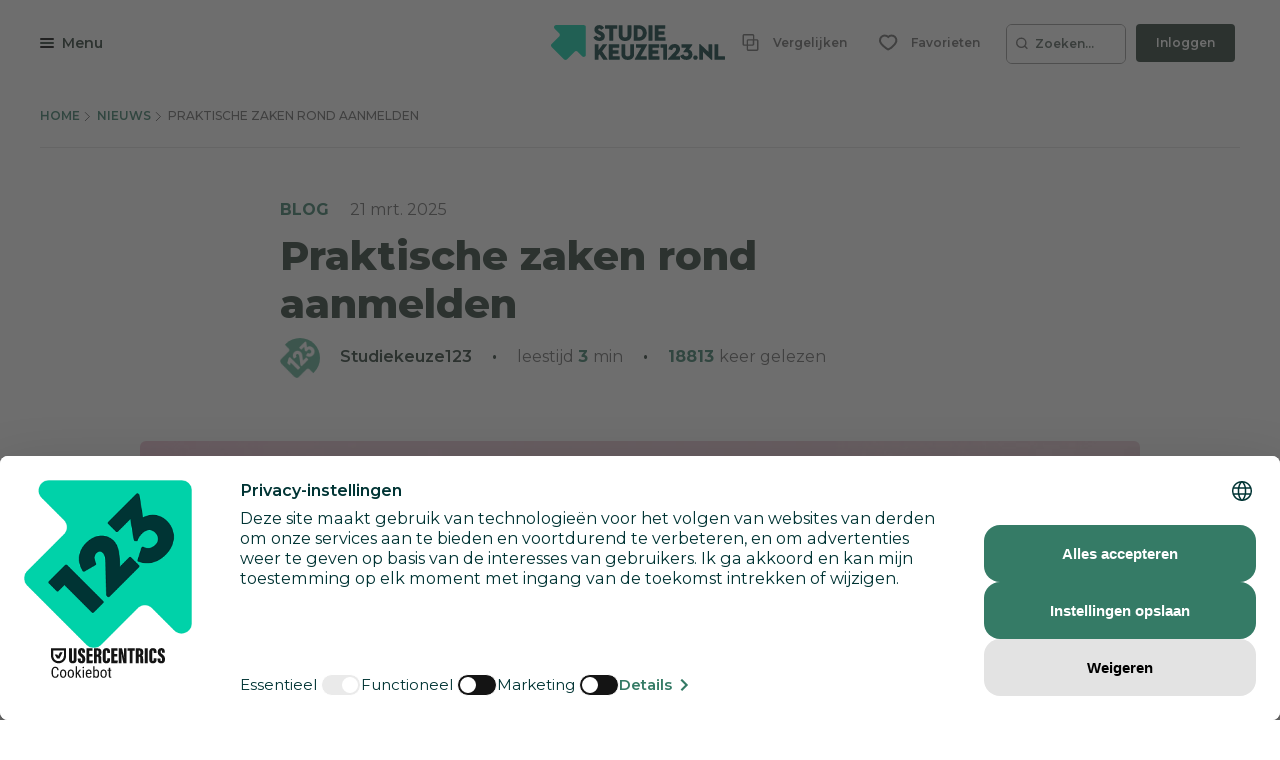

--- FILE ---
content_type: text/html; charset=utf-8
request_url: https://www.studiekeuze123.nl/nieuws/praktische-zaken-rond-aanmelden
body_size: 50431
content:
<!DOCTYPE html>
<html lang="nl" class="no-js">
<head>
    <meta charset="utf-8">
    <meta http-equiv="content-language" content="nl"/>
    <meta content="text/html; charset=utf-8" http-equiv="content-type"/>
    <meta name="google-site-verification" content="V7LOT--fTv739VU4-3mmfEQT6mbItffyQUC621uzSB0"/>
    <meta name="viewport" content="width=device-width, initial-scale=1">

    <meta property="og:site_name" content="studiekeuze123.nl"/>
    <meta property="og:url" content="https://www.studiekeuze123.nl/nieuws/praktische-zaken-rond-aanmelden"/>
    <meta property="og:image" content="https://www.studiekeuze123.nl/assets/images/logos/sk123-logo-icon.png"/>
    <meta name="apple-mobile-web-app-title" content="Studiekeuze123">
    <meta name="application-name" content="Studiekeuze123">

        <script type="application/ld+json">{"@context":"https://schema.org","@type":"Article","headline":"Praktische zaken rond aanmelden","image":"https://images.prismic.io/studiekeuze123nl/5ef00b08-42fd-4118-908f-55f83b59656a_shutterstock_660060049-2000px.jpg?auto=compress,format&rect=0,89,2000,1158&w=380&h=220","datePublished":"2025-03-21T00:00:00+00:00","author":{"@type":"Person","name":"Studiekeuze123"}}</script>
    <script>
    window.dataLayer = window.dataLayer || [];

            window.dataLayer.push(
            JSON.parse('{"page":{"type":"news.show"},"site":{"environment":"production","ip_address":"3.134.245.228"}}')
        );
    
    // Define gtag function to push to dataLayer
    function gtag() {
        window.dataLayer.push(arguments);
    }
</script>
    <!-- Preload critical resources for better performance -->
    <link rel="preload" href="https://web.cmp.usercentrics.eu/ui/loader.js" as="script">
    <link rel="dns-prefetch" href="//web.cmp.usercentrics.eu">
    <link rel="dns-prefetch" href="//www.googletagmanager.com">
    <link rel="dns-prefetch" href="//www.google-analytics.com">

    <!-- Google Consent Mode v2 Initialization (MUST be before Usercentrics) -->
    <script>
        window.dataLayer = window.dataLayer || [];
        function gtag() {
            dataLayer.push(arguments);
        }
        
        // Set default consent states (all denied except security)
        gtag('consent', 'default', {
            'analytics_storage': 'denied',
            'ad_storage': 'denied',
            'ad_user_data': 'denied',
            'ad_personalization': 'denied',
            'functionality_storage': 'denied',
            'personalization_storage': 'denied',
            'security_storage': 'granted',
            'wait_for_update': 500
        });
    </script>

    <!-- Usercentrics CMP Script -->
    <script 
        id="usercentrics-cmp" 
        src="https://web.cmp.usercentrics.eu/ui/loader.js" 
        data-settings-id="6Wur4QkNdyzx3u" 
        async>
    </script>
    <script>
        if (window.top === window.self) {
            (function(w,d,s,l,i){w[l]=w[l]||[];w[l].push({'gtm.start':
                    new Date().getTime(),event:'gtm.js'});var f=d.getElementsByTagName(s)[0],
                j=d.createElement(s),dl=l!='dataLayer'?'&l='+l:'';j.async=true;j.src=
                'https://www.googletagmanager.com/gtm.js?id='+i+dl;f.parentNode.insertBefore(j,f);
            })(window,document,'script','dataLayer','GTM-WD75FJ');
        }
    </script>
    <link rel="preconnect" href="https://dev.visualwebsiteoptimizer.com" />
    <script type="text/plain" id='vwoCode' data-usercentrics="Visual Website Optimizer (VWO)">
        window._vwo_code || (function() {
        var account_id=871636,
        version=2.1,
        settings_tolerance=2000,
        hide_element='body',
        hide_element_style = 'opacity:0 !important;filter:alpha(opacity=0) !important;background:none !important;transition:none !important;',
        /* DO NOT EDIT BELOW THIS LINE */
        f=false,w=window,d=document,v=d.querySelector('#vwoCode'),cK='_vwo_'+account_id+'_settings',cc={};try{var c=JSON.parse(localStorage.getItem('_vwo_'+account_id+'_config'));cc=c&&typeof c==='object'?c:{}}catch(e){}var stT=cc.stT==='session'?w.sessionStorage:w.localStorage;code={nonce:v&&v.nonce,use_existing_jquery:function(){return typeof use_existing_jquery!=='undefined'?use_existing_jquery:undefined},library_tolerance:function(){return typeof library_tolerance!=='undefined'?library_tolerance:undefined},settings_tolerance:function(){return cc.sT||settings_tolerance},hide_element_style:function(){return'{'+(cc.hES||hide_element_style)+'}'},hide_element:function(){if(performance.getEntriesByName('first-contentful-paint')[0]){return''}return typeof cc.hE==='string'?cc.hE:hide_element},getVersion:function(){return version},finish:function(e){if(!f){f=true;var t=d.getElementById('_vis_opt_path_hides');if(t)t.parentNode.removeChild(t);if(e)(new Image).src='https://dev.visualwebsiteoptimizer.com/ee.gif?a='+account_id+e}},finished:function(){return f},addScript:function(e){var t=d.createElement('script');t.type='text/javascript';if(e.src){t.src=e.src}else{t.text=e.text}v&&t.setAttribute('nonce',v.nonce);d.getElementsByTagName('head')[0].appendChild(t)},load:function(e,t){var n=this.getSettings(),i=d.createElement('script'),r=this;t=t||{};if(n){i.textContent=n;d.getElementsByTagName('head')[0].appendChild(i);if(!w.VWO||VWO.caE){stT.removeItem(cK);r.load(e)}}else{var o=new XMLHttpRequest;o.open('GET',e,true);o.withCredentials=!t.dSC;o.responseType=t.responseType||'text';o.onload=function(){if(t.onloadCb){return t.onloadCb(o,e)}if(o.status===200||o.status===304){_vwo_code.addScript({text:o.responseText})}else{_vwo_code.finish('&e=loading_failure:'+e)}};o.onerror=function(){if(t.onerrorCb){return t.onerrorCb(e)}_vwo_code.finish('&e=loading_failure:'+e)};o.send()}},getSettings:function(){try{var e=stT.getItem(cK);if(!e){return}e=JSON.parse(e);if(Date.now()>e.e){stT.removeItem(cK);return}return e.s}catch(e){return}},init:function(){if(d.URL.indexOf('__vwo_disable__')>-1)return;var e=this.settings_tolerance();w._vwo_settings_timer=setTimeout(function(){_vwo_code.finish();stT.removeItem(cK)},e);var t;if(this.hide_element()!=='body'){t=d.createElement('style');var n=this.hide_element(),i=n?n+this.hide_element_style():'',r=d.getElementsByTagName('head')[0];t.setAttribute('id','_vis_opt_path_hides');v&&t.setAttribute('nonce',v.nonce);t.setAttribute('type','text/css');if(t.styleSheet)t.styleSheet.cssText=i;else t.appendChild(d.createTextNode(i));r.appendChild(t)}else{t=d.getElementsByTagName('head')[0];var i=d.createElement('div');i.style.cssText='z-index: 2147483647 !important;position: fixed !important;left: 0 !important;top: 0 !important;width: 100% !important;height: 100% !important;background: white !important;display: block !important;';i.setAttribute('id','_vis_opt_path_hides');i.classList.add('_vis_hide_layer');t.parentNode.insertBefore(i,t.nextSibling)}var o=window._vis_opt_url||d.URL,s='https://dev.visualwebsiteoptimizer.com/j.php?a='+account_id+'&u='+encodeURIComponent(o)+'&vn='+version;if(w.location.search.indexOf('_vwo_xhr')!==-1){this.addScript({src:s})}else{this.load(s+'&x=true')}}};w._vwo_code=code;code.init();})();
    </script>
                    
            <link rel="canonical" href="https://www.studiekeuze123.nl/nieuws/praktische-zaken-rond-aanmelden"/>
        <title>Praktische zaken rond aanmelden - Studiekeuze123</title>
        <meta name="robots" content="follow,index"/>
        <meta name="description" content="Je gaat je aanmelden voor een opleiding. Waar moet je dan allemaal aan denken? Wij zetten het voor je op een rij!"/>
        <meta name="keywords" content="Aanmelden, aanmelden opleiding, aanmelden studie, inschrijven, inschrijven opleiding, inschrijven studie, 1 mei, aanmelddeadline, Studielink, DigiD, studiekeuzecheck, matching, wisselen van studie, studiefinanciering, DUO, studiekosten"/>
        <meta property="og:title" content="Praktische zaken rond aanmelden - Studiekeuze123"/>
        <meta property="og:description" content="Je gaat je aanmelden voor een opleiding. Waar moet je dan allemaal aan denken? Wij zetten het voor je op een rij!"/>
    
    <link rel="shortcut icon" type="image/x-icon" href="https://www.studiekeuze123.nl/favicon.ico?v=2"/>
    <link rel="apple-touch-icon" sizes="180x180" href="https://www.studiekeuze123.nl/assets/images/logos/apple-touch-icon.png">
    <link rel="icon" type="image/png" sizes="32x32" href="https://www.studiekeuze123.nl/assets/images/logos/favicon-32x32.png?v=2">
    <link rel="icon" type="image/png" sizes="16x16" href="https://www.studiekeuze123.nl/assets/images/logos/favicon-16x16.png?v=2">
    <link rel="manifest" href="https://www.studiekeuze123.nl/site.webmanifest?v=2">
    <meta name="msapplication-TileColor" content="#ffffff">
    <meta name="theme-color" content="#ffffff">
    <link rel="stylesheet" type="text/css" media="screen" href="/build/v2/stylesheet.css?id=966fbc083471c656a62c5f25a2cee2bc" />
    <link href='https://fonts.googleapis.com/css?family=Montserrat:300,400,500,600,700,800' rel='stylesheet' type='text/css'>
    <link href='https://fonts.googleapis.com/css2?family=Shadows+Into+Light+Two&display=swap' rel='stylesheet' type='text/css'>

    <script>(function(H){H.className=H.className.replace(/\bno-js\b/,'js')})(document.documentElement)</script>
        <script type="text/plain" data-usercentrics="Hotjar">
        if (!window.hj) {
            (function(h,o,t,j,a,r){
                h.hj=h.hj||function(){(h.hj.q=h.hj.q||[]).push(arguments)};
                h._hjSettings={hjid:297769,hjsv:7};
                a=o.getElementsByTagName('head')[0];
                r=o.createElement('script');r.async=1;
                r.src=t+h._hjSettings.hjid+j+h._hjSettings.hjsv;
                a.appendChild(r);
            })(window,document,'https://static.hotjar.com/c/hotjar-','.js?sv=');
        }
    </script>
    <script type="text/plain" data-usercentrics="Watermelon" async type="module" src="https://chatwidget-prod.web.app/embed/init.iife.js" data-watermelon-widget-id="wMydGGtj7J1" data-watermelon-settings-id="13288">
    </script>
</head>

<body>
<script src="/build/v2/manifest.js?id=5bc168dd1e812e47026aa08ee5d32dec"></script>
<script src="/build/v2/scripts-body.js?id=7692c0161e4b4356c0aa73841ed29803"></script>
<!-- Google Tag Manager (noscript) !-->
    <noscript>
        <iframe src="https://www.googletagmanager.com/ns.html?id=GTM-WD75FJ" height="0" width="0" style="display:none;visibility:hidden">
        </iframe>
    </noscript>
    <!-- End Google Tag Manager (noscript) !-->

<a href="#main-content" id="skip-link" tabindex="0" class="d-print-none">Overslaan en direct naar de inhoud</a>
<modals-container></modals-container>
    <div class="modal fade d-print-none side-panel side-panel-left main-menu-modal" tabindex="-1" role="dialog" aria-label="Hoofdmenu"   id="main-menu-modal">
        <div class="modal-dialog">
            <div class="modal-content">
                                <button title="Sluiten" type="button" class="close inverse" data-dismiss="modal" aria-label="Sluiten">
                        <span class="modal-close-icon">
                            <svg role="img" aria-label="sluiten">
                                <use xlink:href="https://www.studiekeuze123.nl/build/v2/sprite.svg#icon-close"></use>
                            </svg>
                        </span>
                                                    <span class="modal-close-text">Sluiten</span>
                                        </button>
                <div class="modal-body">
                    <nav class="main-menu">
    <a id="menu-anchor" class="element-invisible" tabindex="-1"></a>
    <div class="mx-3 my-2 d-lg-none">
        <div class="form-container d-lg-none">
            <form class="form-group autocomplete-form search-form site-search mobile mb-0" action="https://www.studiekeuze123.nl/zoeken" method="get">
    <div data-search-wrapper>
        <div class="form-control d-flex align-items-center">
            <svg role="img" aria-label="zoeken" data-search-button width="17" height="17">
                <use xlink:href="https://www.studiekeuze123.nl/build/v2/sprite.svg#icon-search"></use>
            </svg>
            <input name="q" class="border-0 site-search-input dark-placeholder" type="text"
                   placeholder="Waar ben je naar op zoek?"
                   data-focused-placeholder=""
                   data-unfocused-placeholder=""
                   data-mobile-placeholder="Zoeken..."
                   data-placeholder="Waar ben je naar op zoek?"
                   data-search autocomplete="off"
                   aria-label="Waar ben je naar op zoek?">
            <button type="button" data-clear-search class="btn as-icon btn-clear-search js-clear-search" aria-label="Wissen">
                <svg width="17" height="17" aria-hidden="true">
                    <use xlink:href="https://www.studiekeuze123.nl/build/v2/sprite.svg#icon-close"></use>
                </svg>
            </button>
                            <button type="submit" tabindex="0" class="btn btn-secondary flex-shrink-0 border-radius">
                    <svg role="img" aria-label="zoeken" class="d-md-none" width="17" height="17">
                        <use xlink:href="https://www.studiekeuze123.nl/build/v2/sprite.svg#icon-search"></use>
                    </svg>
                    <span class="d-none d-md-block">Zoeken</span>
                </button>
                                </div>
        <div data-autocomplete-results class="header-autocomplete-results rounded-bottom mx-auto bg-white text-left" aria-live="polite"></div>
    </div>
</form>
        </div>
    </div>
    <div class="content flex-column d-flex justify-content-lg-between">
        <ul class="mt-3 navigation list-unstyled" data-navigation>
            <li>
                <a class="nav-link" href="https://www.studiekeuze123.nl">
                    Home<br>
                    <span class="menu-link-subtitle">Ontdek, vergelijk en kies je opleiding</span>
                </a>
            </li>
            <li>
                <a class="nav-link" href="https://www.studiekeuze123.nl/wat-ga-jij-kiezen">
                    Wat ga jij kiezen?<br>
                    <span class="menu-link-subtitle">Je studiekeuze begint hier</span>
                </a>
            <li>
                <a class="nav-link" href="https://www.studiekeuze123.nl/opleidingen">
                    Opleidingen<br>
                    <span class="menu-link-subtitle">Bekijk en vergelijk alle opleidingen</span>
                </a>
            </li>
            <li>
                <a class="nav-link" href="https://www.studiekeuze123.nl/open-dagen">
                    Open dagen<br>
                    <span class="menu-link-subtitle">Kom sfeerproeven bij een activiteit</span>
                </a>
            </li>
            <li>
                <a class="nav-link" href="https://www.studiekeuze123.nl/beroepen">
                    Beroepen<br>
                    <span class="menu-link-subtitle">Verken jouw carrièremogelijkheden</span>
                </a>
            </li>
            <li>
                <a class="nav-link" href="https://www.studiekeuze123.nl/onderwijsinstellingen">
                    Onderwijsinstellingen<br>
                    <span class="menu-link-subtitle">Alle hogescholen en universiteiten</span>
                </a>
            </li>
            <li>
                <a class="nav-link" href="https://www.studiekeuze123.nl/info-en-uitleg">
                    Info & uitleg<br>
                    <span class="menu-link-subtitle">Alle info die voor jou belangrijk is</span>
                </a>
            </li>
        </ul>

                    <div class='menu-footer-nav'>
                <ul class="list-unstyled m-0">
                                    <li>
                        <a class="nav-link pl-0 py-1" href="https://www.studiekeuze123.nl/over-studiekeuze123">Over Studiekeuze123</a>
                    </li>
                                    <li>
                        <a class="nav-link pl-0 py-1" href="https://www.studiekeuze123.nl/wat-ga-jij-kiezen/decanen">Voor decanen</a>
                    </li>
                                    <li>
                        <a class="nav-link pl-0 py-1" href="https://www.studiekeuze123.nl/voor-instellingen">Voor onderwijsinstellingen</a>
                    </li>
                                    <li>
                        <a class="nav-link pl-0 py-1" href="https://www.studiekeuze123.nl/studiekeuzedata">Studiekeuzedata</a>
                    </li>
                                    <li>
                        <a class="nav-link pl-0 py-1" href="https://www.studiekeuze123.nl/contact">Contact</a>
                    </li>
                                </ul>
            </div>
            </div>
</nav>
                </div>
            </div>
        </div>
    </div>
    <div class="modal fade d-print-none side-panel" tabindex="-1" role="dialog"  aria-labelledby="side-panel-saved-pages-title" aria-describedby="side-panel-saved-pages-description" id="side-panel-saved-pages">
        <div class="modal-dialog">
            <div class="modal-content">
                                <button title="Sluiten" type="button" class="close " data-dismiss="modal" aria-label="Sluiten">
                        <span class="modal-close-icon">
                            <svg role="img" aria-label="sluiten">
                                <use xlink:href="https://www.studiekeuze123.nl/build/v2/sprite.svg#icon-close-white"></use>
                            </svg>
                        </span>
                                        </button>
                <div class="modal-body">
                    <div class="flex-grow-1">
        <div class="w-100 h-100 d-flex flex-column">
            <div class="favourites-header">
                <div class="d-flex flex-row justify-content-between flex-shrink-0">
                    <div>
                        <h2 id="side-panel-saved-pages-title" class="as-h3">Favorieten</h2>
                        <p id="side-panel-saved-pages-description" class="mb-0">
                            <span class="js-side-panel-saved-pages-description">Welke opleidingen lijken je wat?</span><br>
                            Verzamel ze hier!
                        </p>
                    </div>
                </div>

                <div class="favourites-tabs">
                    <div class="favourites-tabs__slider nav" role="tablist" aria-labelledby="side-panel-saved-pages-title">
                        <button id="tab-favourite-programs" value="favourite-programs" data-toggle="tab" data-target="#tabpanel-favourite-programs"
                            class="btn btn-toggle toggle-table active line-height-1-2" role="tab"
                            aria-controls="tabpanel-favourite-programs"
                        >
                            Opleidingen
                            <small class="js-favourite-programs-badge d-none">
                                (0)
                            </small>
                        </button>

                        <button id="tab-favourite-openday" value="favourite-openday" data-toggle="tab" data-target="#tabpanel-favourite-openday"
                            class="btn btn-toggle toggle-table line-height-1-2" role="tab"
                            aria-controls="tabpanel-favourite-openday"
                        >
                            Open dagen
                            <small class="js-favourite-opendays-badge d-none">
                                (0)
                            </small> 
                        </button>

                        <button id="tab-favourite-labour-market" value="favourite-labour-market" data-toggle="tab" data-target="#tabpanel-favourite-labour-market"
                            class="btn btn-toggle toggle-table line-height-1-2" role="tab"
                            aria-controls="tabpanel-favourite-labour-market"
                        >
                            Beroepen
                            <small class="js-favourite-labour-markets-badge d-none">
                                (0)
                            </small>
                        </button>

                        <span class="glider"></span>
                    </div>
                </div>
                
                <div class="favourites-select select-wrapper select-wrapper-after">
                    <label for="favourites-select" class="visually-hidden">Kies welke favorieten je wilt zien</label>
                    <select name="favourites-select" id="favourites-select" class="grey js-tab-content-select">
                        <option class="js-favourite-programs-option" value="favourite-programs" data-toggle="tab" data-target="#tabpanel-favourite-programs">
                            Opleidingen 
                        </option>

                        <option class="js-favourite-openday-option" value="favourite-openday" data-toggle="tab" data-target="#tabpanel-favourite-openday">
                            Open dagen 
                        </option>

                        <option class="js-favourite-labour-markets-option" value="favourite-labour-market" data-toggle="tab" data-target="#tabpanel-favourite-labour-market">
                            Beroepen 
                        </option>     
                    </select>
                </div>
            </div>

            <div class="list-gradient list-gradient-top"></div>

            
            <div id="tabpanel-favourite-programs" class="tab-pane favourites-container list-saved-pages-favourite compare-list flex-grow-1 active" role="tabpanel" aria-labelledby="tab-favourite-programs">
                
                <div class="empty ">
                    <div data-aos="slide-up-subtle" class="empty-state-wrapper w-100">
    <div class="card card-full-width card-small d-flex flex-column card-empty-state ">
        <div>
            <div class="placeholder as-h3 w-100"></div>
        </div>

        <div class="d-flex w-75">
            <div class="placeholder rounded w-25 as-p mr-1"></div>
            <div class="placeholder as-p mx-1 w-100"></div>
            <div class="placeholder as-p mx-1 w-100"></div>
        </div>

        <div class="d-flex w-50 mt-1">
            <div class="as-btn p-2 w-100">
                <div class="placeholder as-p mb-0 w-100"></div>
            </div>
            <div class="p-2 w-100">
                <div class="placeholder as-p mb-0"></div>
            </div>
        </div>
    </div>
    </div>                    <div data-aos="slide-up-subtle" class="empty-state-wrapper w-100">
    <div class="card card-full-width card-small d-flex flex-column card-empty-state fade-out-gradient gradient-white">
        <div>
            <div class="placeholder as-h3 w-100"></div>
        </div>

        <div class="d-flex w-75">
            <div class="placeholder rounded w-25 as-p mr-1"></div>
            <div class="placeholder as-p mx-1 w-100"></div>
            <div class="placeholder as-p mx-1 w-100"></div>
        </div>

        <div class="d-flex w-50 mt-1">
            <div class="as-btn p-2 w-100">
                <div class="placeholder as-p mb-0 w-100"></div>
            </div>
            <div class="p-2 w-100">
                <div class="placeholder as-p mb-0"></div>
            </div>
        </div>
    </div>
            <div class="another-one d-flex flex-column align-items-center">
            <div class="d-flex mb-2">
                <p class="handwritten">Wat wordt jouw eerste favoriet?</p>
                <svg role="img" height="50" width="20" class="align-baseline mt-2 mr-2">
                    <use xlink:href="https://www.studiekeuze123.nl/build/v2/sprite.svg#handwritten-arrow"></use>
                </svg>
            </div>
            <a href="https://www.studiekeuze123.nl/opleidingen" class="btn btn-secondary mt-2">Zoek een opleiding</a>
        </div>
    </div>                </div>
                <div class="not-empty d-none">
                    <div data-aos="slide-up-subtle" class="empty-state-wrapper w-100">
    <div class="card card-full-width card-small d-flex flex-column card-empty-state fade-out-gradient gradient-white">
        <div>
            <div class="placeholder as-h3 w-100"></div>
        </div>

        <div class="d-flex w-75">
            <div class="placeholder rounded w-25 as-p mr-1"></div>
            <div class="placeholder as-p mx-1 w-100"></div>
            <div class="placeholder as-p mx-1 w-100"></div>
        </div>

        <div class="d-flex w-50 mt-1">
            <div class="as-btn p-2 w-100">
                <div class="placeholder as-p mb-0 w-100"></div>
            </div>
            <div class="p-2 w-100">
                <div class="placeholder as-p mb-0"></div>
            </div>
        </div>
    </div>
            <div class="another-one d-flex flex-column align-items-center">
            <div class="d-flex mb-2">
                <p class="handwritten">Nog eentje?</p>
                <svg role="img" height="50" width="20" class="align-baseline mt-2 mr-2">
                    <use xlink:href="https://www.studiekeuze123.nl/build/v2/sprite.svg#handwritten-arrow"></use>
                </svg>
            </div>
            <a href="https://www.studiekeuze123.nl/opleidingen" class="btn btn-secondary mt-2">Zoek een opleiding</a>
        </div>
    </div>                </div>
            </div>
            <div id="tabpanel-favourite-openday" class="tab-pane favourites-container compare-list list-saved-pages-favourite-openday flex-grow-1" role="tabpanel" aria-labelledby="tab-favourite-openday">
                
                <div class="empty ">
                    <div data-aos="slide-up-subtle" class="empty-state-wrapper w-100">
    <div class="card card-full-width card-small d-flex flex-column card-empty-state ">
        <div>
            <div class="placeholder as-h3 w-100"></div>
        </div>

        <div class="d-flex w-75">
            <div class="placeholder rounded w-25 as-p mr-1"></div>
            <div class="placeholder as-p mx-1 w-100"></div>
            <div class="placeholder as-p mx-1 w-100"></div>
        </div>

        <div class="d-flex w-50 mt-1">
            <div class="as-btn p-2 w-100">
                <div class="placeholder as-p mb-0 w-100"></div>
            </div>
            <div class="p-2 w-100">
                <div class="placeholder as-p mb-0"></div>
            </div>
        </div>
    </div>
    </div>                    <div data-aos="slide-up-subtle" class="empty-state-wrapper w-100">
    <div class="card card-full-width card-small d-flex flex-column card-empty-state fade-out-gradient gradient-white">
        <div>
            <div class="placeholder as-h3 w-100"></div>
        </div>

        <div class="d-flex w-75">
            <div class="placeholder rounded w-25 as-p mr-1"></div>
            <div class="placeholder as-p mx-1 w-100"></div>
            <div class="placeholder as-p mx-1 w-100"></div>
        </div>

        <div class="d-flex w-50 mt-1">
            <div class="as-btn p-2 w-100">
                <div class="placeholder as-p mb-0 w-100"></div>
            </div>
            <div class="p-2 w-100">
                <div class="placeholder as-p mb-0"></div>
            </div>
        </div>
    </div>
            <div class="another-one d-flex flex-column align-items-center">
            <div class="d-flex mb-2">
                <p class="handwritten">Wat wordt jouw eerste favoriet?</p>
                <svg role="img" height="50" width="20" class="align-baseline mt-2 mr-2">
                    <use xlink:href="https://www.studiekeuze123.nl/build/v2/sprite.svg#handwritten-arrow"></use>
                </svg>
            </div>
            <a href="https://www.studiekeuze123.nl/open-dagen" class="btn btn-secondary mt-2">Open dag toevoegen</a>
        </div>
    </div>                </div>
                <div class="not-empty d-none justify-content-center">
                    <a href="https://www.studiekeuze123.nl/open-dagen" class="btn btn-secondary mt-3">Open dag toevoegen</a>
                </div>

                            </div>
            <div id="tabpanel-favourite-labour-market" class="tab-pane favourites-container compare-list list-saved-pages-favourite-labour-market flex-grow-1" role="tabpanel" aria-labelledby="tab-favourite-labour-market">
                
                <div class="empty ">
                    <div data-aos="slide-up-subtle" class="empty-state-wrapper w-100">
    <div class="card card-full-width card-small d-flex flex-column card-empty-state ">
        <div>
            <div class="placeholder as-h3 w-100"></div>
        </div>

        <div class="d-flex w-75">
            <div class="placeholder rounded w-25 as-p mr-1"></div>
            <div class="placeholder as-p mx-1 w-100"></div>
            <div class="placeholder as-p mx-1 w-100"></div>
        </div>

        <div class="d-flex w-50 mt-1">
            <div class="as-btn p-2 w-100">
                <div class="placeholder as-p mb-0 w-100"></div>
            </div>
            <div class="p-2 w-100">
                <div class="placeholder as-p mb-0"></div>
            </div>
        </div>
    </div>
    </div>                    <div data-aos="slide-up-subtle" class="empty-state-wrapper w-100">
    <div class="card card-full-width card-small d-flex flex-column card-empty-state fade-out-gradient gradient-white">
        <div>
            <div class="placeholder as-h3 w-100"></div>
        </div>

        <div class="d-flex w-75">
            <div class="placeholder rounded w-25 as-p mr-1"></div>
            <div class="placeholder as-p mx-1 w-100"></div>
            <div class="placeholder as-p mx-1 w-100"></div>
        </div>

        <div class="d-flex w-50 mt-1">
            <div class="as-btn p-2 w-100">
                <div class="placeholder as-p mb-0 w-100"></div>
            </div>
            <div class="p-2 w-100">
                <div class="placeholder as-p mb-0"></div>
            </div>
        </div>
    </div>
            <div class="another-one d-flex flex-column align-items-center">
            <div class="d-flex mb-2">
                <p class="handwritten">Wat wordt jouw eerste favoriet?</p>
                <svg role="img" height="50" width="20" class="align-baseline mt-2 mr-2">
                    <use xlink:href="https://www.studiekeuze123.nl/build/v2/sprite.svg#handwritten-arrow"></use>
                </svg>
            </div>
            <a href="https://www.studiekeuze123.nl/beroepen" class="btn btn-secondary mt-2">Beroep toevoegen</a>
        </div>
    </div>                </div>
                <div class="not-empty d-none">
                    <div data-aos="slide-up-subtle" class="empty-state-wrapper w-100">
    <div class="card card-full-width card-small d-flex flex-column card-empty-state fade-out-gradient gradient-white">
        <div>
            <div class="placeholder as-h3 w-100"></div>
        </div>

        <div class="d-flex w-75">
            <div class="placeholder rounded w-25 as-p mr-1"></div>
            <div class="placeholder as-p mx-1 w-100"></div>
            <div class="placeholder as-p mx-1 w-100"></div>
        </div>

        <div class="d-flex w-50 mt-1">
            <div class="as-btn p-2 w-100">
                <div class="placeholder as-p mb-0 w-100"></div>
            </div>
            <div class="p-2 w-100">
                <div class="placeholder as-p mb-0"></div>
            </div>
        </div>
    </div>
            <div class="another-one d-flex flex-column align-items-center">
            <div class="d-flex mb-2">
                <p class="handwritten">Nog eentje?</p>
                <svg role="img" height="50" width="20" class="align-baseline mt-2 mr-2">
                    <use xlink:href="https://www.studiekeuze123.nl/build/v2/sprite.svg#handwritten-arrow"></use>
                </svg>
            </div>
            <a href="https://www.studiekeuze123.nl/beroepen" class="btn btn-secondary mt-2">Beroep toevoegen</a>
        </div>
    </div>                </div>
            </div>

            <div class="list-gradient list-gradient-bottom"></div>

                            <div
                    class="favourites-sign-in-message d-flex flex-column justify-content-between not-empty rounded
                        flex-shrink-0 text-left px-4 py-3 d-none">
                    <h3 class="favourites-sign-in-message__title text-smaller font-semi-bold my-auto">
                        Deze favorieten niet kwijtraken?
                    </h3>
                    <div class="d-flex flex-row">
                        <a class="link-secondary as-p text-small font-semi-bold my-auto pr-1"
                            href="https://www.studiekeuze123.nl/registreren">
                            Account aanmaken
                        </a>
                        <a class="link-secondary as-p text-small font-semi-bold my-auto pl-2" href="#"
                            data-toggle="modal" aria-expanded="false" data-target="#side-panel-login">
                            Inloggen
                        </a>
                    </div>
                </div>
                    </div>
    </div>
                </div>
            </div>
        </div>
    </div>
    <div class="modal fade d-print-none side-panel" tabindex="-1" role="dialog"  aria-labelledby="side-panel-login-title"  id="side-panel-login">
        <div class="modal-dialog">
            <div class="modal-content">
                                <button title="Sluiten" type="button" class="close " data-dismiss="modal" aria-label="Sluiten">
                        <span class="modal-close-icon">
                            <svg role="img" aria-label="sluiten">
                                <use xlink:href="https://www.studiekeuze123.nl/build/v2/sprite.svg#icon-close-white"></use>
                            </svg>
                        </span>
                                        </button>
                <div class="modal-body">
                    <div class="d-flex align-content-between flex-wrap flex-grow-1">
        <div class="w-100">
            <h2 id="side-panel-login-title">Inloggen</h2>
            <form action="https://www.studiekeuze123.nl/login" method="post" id="login" class="form-login" novalidate autocomplete="on">
                <input type="hidden" name="_token" value="cro308ChHujqAIn35mIubYudTzpX1YsXfwofyHMT" autocomplete="off">

                <div class="form-general-error" style="display: none;">
                    <div class="alert" role="alert">
    <div class="alert__content">
        <div class="alert__icon " role="img" aria-label="Waarschuwing!">
                            <svg aria-hidden="true" width="17" height="17">
                    <use xlink:href="https://www.studiekeuze123.nl/build/v2/sprite.svg#alert"></use>
                </svg>
                    </div>

        <div class="alert__message">
            <div class="form-general-error-messages"></div>
        </div>
    </div>
</div>
                </div>

                <div class="form-group">
                    <label for="email">E-mailadres</label>
                    <input id="email" type="email" name="email" placeholder="jouwnaam@mail.nl" class="form-control" required
                           value="" autocomplete="email">
                    <div class="form-error" role="alert"></div>
                </div>

                <div class="form-group mb-4">
                    <label for="password">Wachtwoord</label>
                    <input id="password" type="password" name="password" placeholder="Wachtwoord" class="form-control" required autocomplete="current-password">
                    <div class="form-error" role="alert"></div>
                </div>

                <button class="btn btn-primary form-login-submit form-general-submit">Inloggen</button>
                <a href="https://www.studiekeuze123.nl/wachtwoord/reset" class="link-secondary ml-3">Wachtwoord vergeten?</a>
            </form>

            <hr class="my-5">
            <h3 id="heading-register" class="mb-4">Account aanmaken</h3>
            <div class="tabs tabs-block tabs-minimal">
                <div class="nav nav-tabs" role="tablist" aria-labelledby="heading-register">
                    <a id="tab-student" class="nav-item nav-link font-semi-bold active" data-toggle="tab" href="#tabpanel-student" role="tab" aria-controls="tabpanel-student" aria-selected="true">
                        Studiekiezers
                    </a>
                    <a id="tab-establishment" class="nav-item nav-link font-semi-bold" data-toggle="tab" href="#tabpanel-establishment" role="tab" aria-controls="tabpanel-establishment" aria-selected="false">
                        Onderwijsinstellingen
                    </a>
                </div>
                <div class="tab-content">
                                            <div class="tab-pane active" id="tabpanel-student" role="tabpanel" aria-labelledby="tab-student">
                            <h4 class="font-bold text-dark mb-2 as-h6">
                                Ga je binnenkort studeren?
                            </h1>
                            <div class="list-checklist">
                                <ul><li>Weet precies waar je staat</li><li>Een persoonlijk stappenplan</li><li>Bewaar opleidingen en open dagen</li><li>Handige reminders voor belangrijke data</li></ul>
                            </div>
                                                            <a href="https://www.studiekeuze123.nl/registreren" class="btn btn-secondary mt-4">Account aanmaken</a>
                                                    </div>
                                            <div class="tab-pane " id="tabpanel-establishment" role="tabpanel" aria-labelledby="tab-establishment">
                            <h4 class="font-bold text-dark mb-2 as-h6">
                                Werkt u bij een hogeschool of universiteit?
                            </h1>
                            <div class="list-checklist">
                                <ul><li>Ontdek hoe vaak uw opleidingen bekeken worden</li><li>Upload logo&rsquo;s en afbeeldingen</li></ul>
                            </div>
                                                            <a href="https://www.studiekeuze123.nl/account-aanvragen" class="btn btn-secondary mt-4">Account aanvragen</a>
                                                    </div>
                                    </div>
            </div>
        </div>
    </div>
                </div>
            </div>
        </div>
    </div>
    <div class="modal fade d-print-none " tabindex="-1" role="dialog"  aria-labelledby="outdated-browsers-popup-title" aria-describedby="outdated-browsers-popup-description" id="outdated-browsers-popup">
        <div class="modal-dialog">
            <div class="modal-content">
                                <button title="Sluiten" type="button" class="close " data-dismiss="modal" aria-label="Sluiten">
                        <span class="modal-close-icon">
                            <svg role="img" aria-label="sluiten">
                                <use xlink:href="https://www.studiekeuze123.nl/build/v2/sprite.svg#icon-close-white"></use>
                            </svg>
                        </span>
                                        </button>
                <div class="modal-body">
                    <h3 id="outdated-browsers-popup-title" class="mt-0 mb-3">Je gebruikt een oude browser</h3>
    <div id="outdated-browsers-popup-description" class="mb-0">Beste bezoeker,

Je gebruikt een verouderde versie van je internet browser. 
Door beveiligingsredenen wordt deze versie vanaf april 2019 niet meer ondersteund door onze website.

Om goed beveiligd te zijn op internet en om studiekeuze123.nl te kunnen bezoeken, is het aan te bevelen om je browser op te waarderen naar de nieuwste versie.</div>
                </div>
            </div>
        </div>
    </div>


    <nav class="navbar navbar-main navbar-expand-lg navbar-menu">
    <div class="nav-bar nav-left p-0 d-block">
        <ul class="navbar-nav">
            <li class="nav-item nav-toggle-menu" data-toggle="modal" aria-expanded="false" data-target="#main-menu-modal">
                <span class="menu-toggle" id="open-menu" alt="Menu"></span>
                <a href="#" class="ml-1" tabindex="0">Menu</a>
            </li>
        </ul>
    </div>
    <a class="navbar-brand" href="/">
        <svg role="img" aria-label="Logo Studiekeuze123.nl" width="174" height="35">
            <image href="https://www.studiekeuze123.nl/assets/images/logos/sk123-logo-main.svg"/>
        </svg>
    </a>

    <ul class="navbar-nav nav-right flex-row">
        <li class="nav-item nav-compare mr-2 px-2 py-2 pb-4 mt-3">
            <button
                tabindex="0"
                class="toggle-compare nav-link link d-flex w-100 h-100 position-relative"
                aria-haspopup="true"
                aria-expanded="false"
                aria-live="polite"
                aria-label="Vergelijken"
            >
                <svg width="19" height="17">
                    <use xlink:href="https://www.studiekeuze123.nl/build/v2/sprite.svg#icon-compare-bold"></use>
                </svg>
                <span class="badge bg-primary compare-badge js-compare-badge
                    d-none">0</span>
                <span class="d-none d-lg-inline title">Vergelijken</span>
            </button>
            <div class="compare-flyout" style="display: none">
    <button title="Sluiten" type="button" class="close">
        <span class="modal-close-icon">
            <svg role="img" aria-label="sluiten">
                <use xlink:href="https://www.studiekeuze123.nl/build/v2/sprite.svg#icon-close-white"></use>
            </svg>
        </span>
    </button>

    <div class="compare-flyout-header card card-compare-program">
        <h4 class="mb-1">Vergelijken</h4>
        <p class="as-p text-smaller mb-0">
            Vergelijk hier interessante opleidingen<br>
            en kom zo tot een keuze!
        </p>
    </div>
    <div class="list-gradient list-gradient-top"></div>
    <div class="compare-list list-saved-pages-compare">
        
        <div class="empty ">
            <div data-aos="slide-up-subtle" class="empty-state-wrapper">
    <div class="card card-full-width card-small d-flex flex-column card-empty-state ">
        <div>
            <div class="placeholder as-h3 w-75"></div>
        </div>

        <div class="d-flex w-50 mt-1">
            <div class="w-100">
                <div class="placeholder as-p mb-0"></div>
            </div>
        </div>
    </div>
    </div>            <div data-aos="slide-up-subtle" class="empty-state-wrapper">
    <div class="card card-full-width card-small d-flex flex-column card-empty-state fade-out-gradient gradient-white">
        <div>
            <div class="placeholder as-h3 w-75"></div>
        </div>

        <div class="d-flex w-50 mt-1">
            <div class="w-100">
                <div class="placeholder as-p mb-0"></div>
            </div>
        </div>
    </div>
            <div class="another-one d-flex flex-column align-items-center">
            <div class="d-flex mb-2">
                <p class="handwritten">Ga aan de slag!</p>
                <svg role="img" height="40" width="20" class="align-baseline mt-3 ml-3 mr-2">
                    <use xlink:href="https://www.studiekeuze123.nl/build/v2/sprite.svg#handwritten-arrow"></use>
                </svg>
            </div>
            <a href="https://www.studiekeuze123.nl/opleidingen" class="btn btn-secondary mt-2">Zoek een opleiding</a>
        </div>
    </div>        </div>
    </div>
    <div class="list-gradient list-gradient-bottom"></div>
    <div class="compare-flyout-footer">
        <div class="align-items-center text-center buttons-wrapper not-empty d-none">
            <a class="btn btn-secondary w-100" href="https://www.studiekeuze123.nl/vergelijk">
                <svg role="img" width="14" height="15">
                    <use xlink:href="https://www.studiekeuze123.nl/build/v2/sprite.svg#icon-compare"></use>
                </svg>
                Vergelijk
            </a>
            <a class="link-secondary remove-all-compare w-100" tabindex="0">
                Wis dit lijstje
            </a>
        </div>
                    <div class="save-list-message d-flex flex-column justify-content-between text-left py-3 px-4 mb-0 rounded">
                <p class="text-smaller my-auto">Deze opleidingen niet kwijtraken?</p>
                <div class="d-flex flex-row">
                    <a class="link-secondary as-p text-small font-semi-bold my-auto pr-1"
                       href="https://www.studiekeuze123.nl/registreren">
                        Account aanmaken
                    </a>
                    <a class="link-secondary as-p text-small font-semi-bold my-auto pl-2"
                       href="#"
                       data-toggle="modal"
                       aria-expanded="false"
                       data-target="#side-panel-login">
                        Inloggen
                    </a>
                </div>
            </div>
            </div>
</div>
        </li>
        <li class="nav-item nav-favourite mr-2 py-3">
            <button
                tabindex="0"
                class="nav-link link d-flex w-100 h-100 position-relative"
                data-toggle="modal"
                aria-expanded="false"
                aria-expanded="false"
                data-target="#side-panel-saved-pages"
                aria-live="polite"
                aria-label="Favorieten"
            >
                <svg class="favourite-heart" width="19" height="17">
                    <use xlink:href="https://www.studiekeuze123.nl/build/v2/sprite.svg#icon-favourite"></use>
                </svg>
                <span class="badge bg-primary favourite-badge js-favourite-badge
                    d-none">0</span>
                <span class="d-none d-lg-inline title">Favorieten</span>
            </button>
        </li>
        <li class="nav-item nav-search d-none d-lg-inline position-relative order-2">
            <form class="form-group autocomplete-form search-form site-search navigation" action="https://www.studiekeuze123.nl/zoeken" method="get">
    <div data-search-wrapper>
        <div class="form-control d-flex align-items-center">
            <svg role="img" aria-label="zoeken" data-search-button width="17" height="17">
                <use xlink:href="https://www.studiekeuze123.nl/build/v2/sprite.svg#icon-search"></use>
            </svg>
            <input name="q" class="border-0 site-search-input dark-placeholder" type="text"
                   placeholder="Zoeken..."
                   data-focused-placeholder="Waar ben je naar op zoek?"
                   data-unfocused-placeholder="Zoeken..."
                   data-mobile-placeholder=""
                   data-placeholder=""
                   data-search autocomplete="off"
                   aria-label="Zoeken...">
            <button type="button" data-clear-search class="btn as-icon btn-clear-search js-clear-search" aria-label="Wissen">
                <svg width="17" height="17" aria-hidden="true">
                    <use xlink:href="https://www.studiekeuze123.nl/build/v2/sprite.svg#icon-close"></use>
                </svg>
            </button>
                                        <button type="submit" tabindex="-1" class="btn btn-navigation-search flex-shrink-0 border-radius">
                    <span>Zoeken</span>
                </button>
                    </div>
        <div data-autocomplete-results class="header-autocomplete-results rounded-bottom mx-auto bg-white text-left" aria-live="polite"></div>
    </div>
</form>
        </li>
        <li class="nav-item order-3">
                            <button data-toggle="modal" aria-expanded="false" data-target="#side-panel-login" class="btn btn-secondary d-none d-lg-block">
                    Inloggen
                </button>
                <button class="nav-link link d-flex d-lg-none w-100 h-100 ml-2" data-toggle="modal" aria-expanded="false" data-target="#side-panel-login" title="Inloggen" tabindex="0">
                    <svg role="img" aria-label="Account" width="17" height="17">
                        <use xlink:href="https://www.studiekeuze123.nl/build/v2/sprite.svg#icon-account"></use>
                    </svg>
                </button>
                    </li>
    </ul>
</nav>


    
    
    
    <main data-aos="fade-in-subtle" >
        <a id="main-content" class="element-invisible" tabindex="-1"></a>

                    
    <div class="mb-3 mb-sm-5">
        <div class="breadcrumbs clearfix d-none d-md-block">
                    <div class="crumb">
                
                                    <a href="/">Home</a>
                            </div>
                    <div class="crumb">
                                    <span class="d-inline-block mx-1">
                        <svg role="img" aria-hidden="true" width="6" height="9">
                            <use xlink:href="https://www.studiekeuze123.nl/build/v2/sprite.svg#icon-chevron-right"></use>
                        </svg>
                    </span>
                
                                    <a href="/nieuws">Nieuws</a>
                            </div>
                    <div class="crumb">
                                    <span class="d-inline-block mx-1">
                        <svg role="img" aria-hidden="true" width="6" height="9">
                            <use xlink:href="https://www.studiekeuze123.nl/build/v2/sprite.svg#icon-chevron-right"></use>
                        </svg>
                    </span>
                
                                    Praktische Zaken Rond Aanmelden
                            </div>
            </div>
    </div>

    <section class="container container-small mb-5 d-flex flex-column">
        <h1 class="order-2">Praktische zaken rond aanmelden</h1>
        <p class="order-1 mb-2">
            <span class="text-primary text-uppercase font-bold mr-3">
                Blog            </span>
            21 mrt. 2025
        </p>
        <p class="order-3">
                                                <span class="mr-3">
                        <img class="lazyload author-image rounded-circle"
                              width="100"
                 height="100"
                          src="https://images.prismic.io/studiekeuze123nl/acb8ccbf-ebfb-4154-bd02-ce82863ae153_SK123_PMS_pijl.jpg?auto=compress,format&amp;rect=0,0,1117,1117&amp;w=100&amp;h=100"
             data-src="https://images.prismic.io/studiekeuze123nl/acb8ccbf-ebfb-4154-bd02-ce82863ae153_SK123_PMS_pijl.jpg?auto=compress,format&amp;rect=0,0,1117,1117&amp;w=200&amp;h=200"
             srcset="https://images.prismic.io/studiekeuze123nl/acb8ccbf-ebfb-4154-bd02-ce82863ae153_SK123_PMS_pijl.jpg?auto=compress,format&amp;rect=0,0,1117,1117&amp;w=100&amp;h=100 1x"
             data-srcset="https://images.prismic.io/studiekeuze123nl/acb8ccbf-ebfb-4154-bd02-ce82863ae153_SK123_PMS_pijl.jpg?auto=compress,format&amp;rect=0,0,1117,1117&amp;w=200&amp;h=200 2x"
             alt="">
                        </span>
                
                                    <span class="font-semi-bold text-dark">
                        <span class="sr-only">Auteur:</span>
                        Studiekeuze123
                    </span>
                    <span class="font-extra-bold text-dark mx-3">&centerdot;</span>
                            
            <span>
                leestijd
                <span class="font-bold text-primary">
                    3
                </span>
                min
            </span>
                            <span class="font-extra-bold text-dark mx-3">&centerdot;</span>
                <span>
                    <span class="font-bold text-primary">
                        18813
                    </span>
                    keer gelezen
                </span>
                    </p>
    </section>

            <section class="container mb-3 mb-sm-5 text-center">
            <img class="lazyload border-radius"
                              width="1000"
                 height="485"
                          src="https://images.prismic.io/studiekeuze123nl/5ef00b08-42fd-4118-908f-55f83b59656a_shutterstock_660060049-2000px.jpg?auto=compress,format&amp;rect=0,182,2000,970&amp;w=1000&amp;h=485"
             data-src="https://images.prismic.io/studiekeuze123nl/5ef00b08-42fd-4118-908f-55f83b59656a_shutterstock_660060049-2000px.jpg?auto=compress,format&amp;rect=0,181,2000,970&amp;w=2000&amp;h=970"
             srcset="https://images.prismic.io/studiekeuze123nl/5ef00b08-42fd-4118-908f-55f83b59656a_shutterstock_660060049-2000px.jpg?auto=compress,format&amp;rect=0,182,2000,970&amp;w=1000&amp;h=485 1x"
             data-srcset="https://images.prismic.io/studiekeuze123nl/5ef00b08-42fd-4118-908f-55f83b59656a_shutterstock_660060049-2000px.jpg?auto=compress,format&amp;rect=0,181,2000,970&amp;w=2000&amp;h=970 2x"
             alt="">
            </section>
    
    <div class="container container-small">
    <div class="d-flex mb-3 flex-column">
        <h2></h2>
        <p>Je hebt je keuze gemaakt voor een hbo- of wo-opleiding en gaat je aanmelden. Maar hoe regel je dat? Met dit overzicht heb je de belangrijkste punten om rekening mee te houden alvast op een rij! </p>
    </div>
</div>
            <div class="container container-small">
    <div class="d-flex mb-3 flex-column">
        <h2>Vraag een DigiD aan</h2>
        <p>De eerste stap is het regelen van je <a target="_blank" rel="noopener" href="https://www.digid.nl/">DigiD</a>.... Die heb je nodig om in te loggen in Studielink en je aan te melden voor een opleiding. Het aanvragen en activeren van een DigiD kan tot 5 werkdagen duren. Het is daarom aan te raden om hier op tijd mee te starten.  </p>
    </div>
</div>
            <div class="container container-small">
    <div class="d-flex mb-3 flex-column">
        <h2>Check de aanmelddeadline</h2>
        <p>Meld je op tijd aan voor de opleiding die je graag volgen. De landelijke aanmelddeadline voor associate degree- en bacheloropleidingen zonder numerus fixus is op 1 mei. </p><p>Meld je je pas n&aacute; 1 mei bij een opleiding? Dan mag een onderwijsinstelling ervoor kiezen om je niet meer toe te laten of extra voorwaarden te stellen aan je aanmelding, zoals een positief advies bij de studiekeuzecheck. </p><p>Bij <a href="https://www.studiekeuze123.nl/numerus-fixus/welke-opleidingen-hebben-een-numerus-fixus">opleidingen met een numerus fixus</a> is de aanmelddeadline zelfs nog vroeger, namelijk op 15 januari!</p><p><a href="https://www.studiekeuze123.nl/aanmelden-studie">Alles over aanmelden en aanmelddeadlines</a></p><p><strong>Goed om te weten:</strong> dit geldt alleen voor <a href="https://www.studiekeuze123.nl/collegegeld/bekostigd-en-particulier-onderwijs">bekostigde</a> bacheloropleidingen en associate degrees zonder selectie. Voor <a href="https://www.studiekeuze123.nl/numerus-fixus">opleidingen met een numerus fixus</a> of een andere <a href="https://www.studiekeuze123.nl/selectie">vorm van selectie</a> &eacute;n <a href="https://www.studiekeuze123.nl/collegegeld/bekostigd-en-particulier-onderwijs">particuliere opleidingen</a> kunnen andere aanmelddeadlines gelden. Controleer daarom altijd bij de onderwijsinstelling wat de aanmelddeadline is.</p>
    </div>
</div>
            <div class="container container-small">
    <div class="d-flex mb-3 flex-column">
        <h2></h2>
        <p class="block-img"><img src="https://images.prismic.io/studiekeuze123nl/31dc0c6b-5d31-4762-bc5f-7079d8852122_shutterstock_1226177116-2000px.jpg?auto=format,compress" alt=""></p>
    </div>
</div>
            <div class="container container-small">
    <div class="d-flex mb-3 flex-column">
        <h2>Meld je aan via Studielink</h2>
        <p>Je aanmelding voor een opleiding regel je via <a target="_blank" rel="noopener" href="https://www.studielink.nl">Studielink.nl</a>.  In Studielink dien je een verzoek tot inschrijving in voor de opleiding die je van plan bent om te gaan volgen. Dit geldt alleen voor bekostigde opleidingen. Voor particuliere opleidingen meld je je rechtstreeks aan bij de onderwijsinstelling zelf. Wil je weten wat het verschil is? Bekijk de pagina <a href="https://www.studiekeuze123.nl/wat-ga-jij-kiezen/artikel/bekostigd-of-particulier-onderwijs">bekostigd of particulier onderwijs</a>.</p><p><strong>Aanmelden voor meerdere opleidingen </strong></p><p>In Studielink is het mogelijk om je aan te melden voor meerdere opleidingen tegelijkertijd. Handig voor als je nog twijfelt tussen een aantal opleidingen. </p><p>Per studiejaar mag je in totaal voor maximaal 4 opleidingen aanmelden. In principe mogen hierbij maximaal 2 opleidingen een numerus fixus hebben. Meer hierover lees je op de pagina&#039;s over <a href="https://www.studiekeuze123.nl/wat-ga-jij-kiezen/artikel/hoe-moet-ik-mij-aanmelden">aanmelden bij hbo- en wo-opleidingen</a> en <a href="https://www.studiekeuze123.nl/numerus-fixus/aanmelden-voor-een-opleiding-met-numerus-fixus">aanmelden voor numerus fixus-opleidingen</a>. </p><p>Voordat de opleiding van start gaat, maak je je definitieve keuze en annuleer je de andere aanmeldingen in Studielink. Dit kan nog tot uiterlijk 31 augustus, maar het is aan te raden om dit eerder te regelen zodat jij en de opleiding nog voldoende tijd hebben voor de voorbereiding op de start van het studiejaar.  </p><p><strong>Berichten over je aanmelding</strong></p><p>Na je aanmelding krijg je een aantal e-mails en berichten van Studielink. Zo hoor je of je wordt uitgenodigd voor een (verplichte) <a href="https://www.studiekeuze123.nl/studiekeuzecheck">studiekeuzecheck</a> en of je misschien nog extra informatie moet aanleveren om je inschrijving af te ronden. Hou daarom je Studielink-account goed in te gaten.</p><p><em><strong>Tip</strong>: bekijk ook de informatie en veelgestelde vragen in de <a target="_blank" rel="noopener" href="https://help.studielink.nl/nl/">Studielink VRAAGbaak</a>. </em></p><p></p>
    </div>
</div>
            <div class="container container-small">
    <div class="d-flex mb-3 flex-column">
        <h2></h2>
        <p class="block-img"><img src="https://images.prismic.io/studiekeuze123nl/5b284c52-6363-46db-8026-b0a09652b659_shutterstock_1083024464-a-2000px.jpg?auto=format,compress" alt=""></p>
    </div>
</div>
            <div class="container container-small">
    <div class="d-flex mb-3 flex-column">
        <h2>Doe de studiekeuzecheck (matching)</h2>
        <p>Als je je uiterlijk 1 mei hebt aangemeld, heb je meestal recht op een <a href="https://www.studiekeuze123.nl/studiekeuzecheck/wat-is-de-studiekeuzecheck">studiekeuzecheck</a>. Bij sommige opleidingen heeft de studiekeuzecheck een andere naam (bijvoorbeeld matching). De studiekeuzecheck helpt jou te bepalen of de opleiding die je hebt gekozen ook echt bij je past. De opleiding kan deelname aan de studiekeuzecheck ook verplicht stellen. Wil je meer weten over de studiekeuzecheck? Neem dan een kijkje op onze pagina <a href="https://www.studiekeuze123.nl/studiekeuzecheck">Alles over de studiekeuzecheck</a>.</p>
    </div>
</div>
            <div class="container container-small">
    <div class="d-flex mb-3 flex-column">
        <h2>Wisselen van aanmelding?</h2>
        <p>Kom je er na 1 mei achter dat de opleiding waarvoor je je hebt aangemeld, toch niet bij je past dan kun je je aanmelding tot 31 augustus wijzigen naar een opleiding met vrije instroom. De onderwijsinstelling mag je dan in principe niet weigeren. Dit komt omdat je bij een aanmelding op uiterlijk 1 mei gebruik kunt maken van het toelatingsrecht. Wel kan het zijn dat de onderwijsinstelling bepaalde voorwaarden heeft voor toelating, zoals verplichte deelname aan de studiekeuzecheck. </p><p><a href="https://www.studiekeuze123.nl/nieuws/wisselen-van-aanmelding-kan-dat-nu-nog">Lees meer over het wisselen van aanmelding</a></p><p><strong>Goed om te weten:</strong> wanneer je op het laatste moment wisselt, is het niet altijd meer mogelijk om de studiekeuzecheck of andere voorwaarden die nodig zijn voor inschrijving op tijd te regelen. Wacht daarom niet te lang met het maken van je definitieve keuze. </p>
    </div>
</div>
            <div class="container container-small">
    <div class="d-flex mb-3 flex-column">
        <h2>Vraag studiefinanciering aan</h2>
        <p>De meeste studenten hebben recht op studiefinanciering. Dit bestaat uit een aantal onderdelen: een lening, het studentenreisproduct, een aanvullende beurs en collegegeldkrediet. Waar je recht op hebt, is van een aantal factoren afhankelijk, zoals de opleiding die je volgt, je leeftijd en waar je woont. Studiefinanciering vraag je aan bij&nbsp;<a target="_blank" rel="noopener" href="https://www.duo.nl/particulier/studiefinanciering/index.jsp">DUO</a>. Ben je benieuwd met welke kosten je rekening moet houden als je gaat studeren? Bekijk dan onze pagina <a href="https://www.studiekeuze123.nl/wat-ga-jij-kiezen/artikel/wat-kost-studeren">Wat kost studeren?</a></p>
    </div>
</div>
    
    
     <section class="container container-small mb-5">
        <h5>Delen via:</h5>
        <div class="d-flex">
            <a class="share-icon facebook" href="http://www.facebook.com/sharer/sharer.php?u=https%3A%2F%2Fwww.studiekeuze123.nl%2Fnieuws%2Fpraktische-zaken-rond-aanmelden" rel="nofollow" target="_blank">
                <svg role="img" aria-label="Delen via Facebook" alt="Delen via Facebook" width="11" height="20">
                    <use xlink:href="https://www.studiekeuze123.nl/build/v2/sprite.svg#icon-facebook"></use>
                </svg>
                <span class="visuallyhidden">Delen via Facebook</span>
            </a>
            <a class="share-icon twitter" href="https://twitter.com/intent/tweet?url=https%3A%2F%2Fwww.studiekeuze123.nl%2Fnieuws%2Fpraktische-zaken-rond-aanmelden" rel="nofollow" target="_blank">
                <svg role="img" aria-label="Delen via Twitter" alt="Delen via Twitter" width="19" height="15">
                    <use xlink:href="https://www.studiekeuze123.nl/build/v2/sprite.svg#icon-twitter"></use>
                </svg>
                <span class="visuallyhidden">Delen via Twitter</span>
            </a>
            <a class="share-icon linkedin" href="http://www.linkedin.com/shareArticle?mini=true&amp;url=https%3A%2F%2Fwww.studiekeuze123.nl%2Fnieuws%2Fpraktische-zaken-rond-aanmelden&amp;source=Studiekeuze123.nl" rel="nofollow" target="_blank">
                <svg role="img" aria-label="Delen via LinkedIn" alt="Delen via LinkedIn" width="15" height="15">
                    <use xlink:href="https://www.studiekeuze123.nl/build/v2/sprite.svg#icon-linkedin"></use>
                </svg>
                <span class="visuallyhidden">Delen via LinkedIn</span>
            </a>
            <a class="share-icon whatsapp" href="https://web.whatsapp.com/send?text=Praktische zaken rond aanmelden%20https://www.studiekeuze123.nl/nieuws/praktische-zaken-rond-aanmelden" rel="nofollow" target="_blank">
                 <svg role="img" width="35" height="35" aria-label="Deel via WhatsApp" alt="Deel via WhatsApp">
                    <use xlink:href="https://www.studiekeuze123.nl/build/v2/sprite.svg#icon-whatsapp-round"></use>
                </svg>
                <span class="visuallyhidden">Deel via WhatsApp</span>
            </a>
        </div>
     </section>

             <div class="container container-medium pt-3">
            <div class="px-3 px-md-0">
                <div class="row">
                    <div class="col mb-3 pt-5 border-top border-width-2">
                        <h4>Meer blogs</h4>
                    </div>
                </div>

                <div class="row">
                                            <div class="col-md-6 pb-4">
                            <div class="transition-box h-100 p-0">
    <a href="https://www.studiekeuze123.nl/nieuws/aangemeld-voor-een-studie-5-dingen-die-je-moet-doen" class="news-card h-100 no-underline rounded d-flex flex-column">
                    <img class="lazyload w-100 an-grow"
                              width="380"
                 height="220"
                          src="https://images.prismic.io/studiekeuze123nl/7205caf8-c895-4de3-979e-040b8368368c_shutterstock_1026576055-2000px.jpg?auto=compress,format&amp;rect=0,0,2000,1158&amp;w=380&amp;h=220"
             data-src="https://images.prismic.io/studiekeuze123nl/7205caf8-c895-4de3-979e-040b8368368c_shutterstock_1026576055-2000px.jpg?auto=compress,format&amp;rect=0,0,2000,1158&amp;w=760&amp;h=440"
             srcset="https://images.prismic.io/studiekeuze123nl/7205caf8-c895-4de3-979e-040b8368368c_shutterstock_1026576055-2000px.jpg?auto=compress,format&amp;rect=0,0,2000,1158&amp;w=380&amp;h=220 1x"
             data-srcset="https://images.prismic.io/studiekeuze123nl/7205caf8-c895-4de3-979e-040b8368368c_shutterstock_1026576055-2000px.jpg?auto=compress,format&amp;rect=0,0,2000,1158&amp;w=760&amp;h=440 2x"
             alt="">
            
        <div class="p-4 rounded d-flex flex-column justify-content-between h-100 ">
            <h2 class="as-h4">Aangemeld voor een studie... wat is nu belangrijk om te doen?</h2>
                            <p>Je hebt je aangemeld voor een studie. Welke dingen zijn nu nog belangrijk om te regelen? Studiekeuze123.nl geeft je alvast 5 tips!</p>
            
            <p class="mb-8 text-smaller">
				<span class="text-uppercase text-primary font-bold mr-2">
					Blog				</span>
                                    <span>1 mei 2024</span>
                            </p>
        </div>
    </a>
</div>
                        </div>
                                            <div class="col-md-6 pb-4">
                            <div class="transition-box h-100 p-0">
    <a href="https://www.studiekeuze123.nl/nieuws/zes-tips-voor-een-goede-start-van-je-studie" class="news-card h-100 no-underline rounded d-flex flex-column">
                    <img class="lazyload w-100 an-grow"
                              width="380"
                 height="220"
                          src="https://images.prismic.io/studiekeuze123nl/90aedb7e-254a-4949-a87b-fbaa0c44a9d1_shutterstock_754925506-2000px.jpg?auto=compress,format&amp;rect=0,50,2000,1158&amp;w=380&amp;h=220"
             data-src="https://images.prismic.io/studiekeuze123nl/90aedb7e-254a-4949-a87b-fbaa0c44a9d1_shutterstock_754925506-2000px.jpg?auto=compress,format&amp;rect=0,52,2000,1158&amp;w=760&amp;h=440"
             srcset="https://images.prismic.io/studiekeuze123nl/90aedb7e-254a-4949-a87b-fbaa0c44a9d1_shutterstock_754925506-2000px.jpg?auto=compress,format&amp;rect=0,50,2000,1158&amp;w=380&amp;h=220 1x"
             data-srcset="https://images.prismic.io/studiekeuze123nl/90aedb7e-254a-4949-a87b-fbaa0c44a9d1_shutterstock_754925506-2000px.jpg?auto=compress,format&amp;rect=0,52,2000,1158&amp;w=760&amp;h=440 2x"
             alt="">
            
        <div class="p-4 rounded d-flex flex-column justify-content-between h-100 ">
            <h2 class="as-h4">Zes tips voor een goede start van je studie</h2>
                            <p>Het collegejaar start bijna. Spannend! Hoe begin je goed voorbereid aan dit avontuur?</p>
            
            <p class="mb-8 text-smaller">
				<span class="text-uppercase text-primary font-bold mr-2">
					Blog				</span>
                                    <span>18 aug. 2022</span>
                            </p>
        </div>
    </a>
</div>
                        </div>
                                    </div>
            </div>
        </div>
                 </main>

    <footer class="border-top">
    <div class="top">
        <div class="container">
            <div class="row mb-4 mb-md-5">
                
                <div class="col-md-6 col-lg-3 col-xl d-lg-none">
    <div class="content-border mb-3">
        <span class="handwritten font-weight-bold footer-call-to-action text-center">
                            Meld je aan
                        <br>
            <svg role="img" height="22" width="14" class="mt-1">
                <use xlink:href="https://www.studiekeuze123.nl/build/v2/sprite.svg#handwritten-arrow"></use>
            </svg>
        </span>
        <a href="https://www.studiekeuze123.nl/mijnstudiekeuze" class="btn btn-secondary mb-4">
            MijnStudiekeuze
        </a>
        <nav class="footer-links">
            <ul class="row">
                <li class="col-6 col-lg-12">
                    <button
                        data-toggle="modal"
                        aria-label="Bekijk al je favorieten"
                        aria-expanded="false"
                        data-target="#side-panel-saved-pages"
                        aria-live="polite"
                        class="btn as-link position-relative"
                    >
                        <svg role="img" width="19" height="17" fill="none">
                            <use xlink:href="https://www.studiekeuze123.nl/build/v2/sprite.svg#icon-favourite"></use>
                        </svg>
                        <span class="badge bg-primary favourite-badge js-favourite-badge d-none">
                            0
                        </span>
                        <span class="title ml-2 ml-md-3">
                            Favorieten
                        </span>
                    </button>
                </li>
                <li class="col-6 col-lg-12">
                    <a href="https://www.studiekeuze123.nl/vergelijk" class="position-relative">
                        <svg role="img" width="19" height="17">
                            <use xlink:href="https://www.studiekeuze123.nl/build/v2/sprite.svg#icon-compare-bold"></use>
                        </svg>
                        <span class="badge bg-primary compare-badge js-compare-badge d-none">
                            0
                        </span>
                        <span class="title ml-2 ml-md-3">
                            Vergelijken
                        </span>
                    </a>
                </li>
            </ul>
        </nav>
    </div>
</div>

                <nav class="col-md-6 col-lg footer-links mt-4 mt-md-0">
                    <ul class="row">
                        <li class="col-6 col-lg-12">
                            <a href="https://www.studiekeuze123.nl/opleidingen">Opleidingen</a>
                        </li>
                        <li class="col-6 col-lg-12">
                            <a href="https://www.studiekeuze123.nl/open-dagen">Open dagen</a>
                        </li>
                        <li class="col-6 col-lg-12">
                            <a href="https://www.studiekeuze123.nl/beroepen">Beroepen</a>
                        </li>
                        <li class="col-6 col-lg-12">
                            <a href="https://www.studiekeuze123.nl/onderwijsinstellingen?type=Hogeschool">Hogescholen</a>
                        </li>
                        <li class="col-6 col-lg-12">
                            <a href="https://www.studiekeuze123.nl/onderwijsinstellingen?type=Universiteit">Universiteiten</a>
                        </li>
                        <li class="col-6 col-lg-12">
                            <a href="https://www.studiekeuze123.nl/steden">Steden</a>
                        </li>
                    </ul>
                </nav>

                
                <div class="col-12 d-md-none mt-4 mt-md-0">
                    <ul class="list border-bottom" data-children=".list-item-collapse" id="footer-columns">
                                                    <li class="list-item-collapse">
                                <h4>
                                    <button
                                        data-toggle="collapse"
                                        aria-expanded="false"
                                        class="footer-links-title link collapsed"
                                        data-parent="#footer-columns"
                                        data-target="#collapse-footer-column-1"
                                        tabindex="0"
                                    >
                                       Informatie voor
                                    </button>
                                </h4>
                                <div class="collapse footer-links footer-links-secondary" id="collapse-footer-column-1">
                                    <ul class="mt-2">
                                                                                    <li>
                                                <a href="https://www.studiekeuze123.nl/wat-ga-jij-kiezen/profiel-kiezen">
                                                    Profielkiezers
                                                </a>
                                            </li>
                                                                                    <li>
                                                <a href="https://www.studiekeuze123.nl/wat-ga-jij-kiezen/studie-kiezen">
                                                    Studiekiezers
                                                </a>
                                            </li>
                                                                                    <li>
                                                <a href="https://www.studiekeuze123.nl/wat-ga-jij-kiezen/ouders">
                                                    Ouders
                                                </a>
                                            </li>
                                                                                    <li>
                                                <a href="https://www.studiekeuze123.nl/wat-ga-jij-kiezen/decanen">
                                                    Decanen
                                                </a>
                                            </li>
                                                                                    <li>
                                                <a href="https://www.studiekeuze123.nl/voor-instellingen">
                                                    Medewerkers ho
                                                </a>
                                            </li>
                                                                            </ul>
                                </div>
                            </li>
                                                    <li class="list-item-collapse">
                                <h4>
                                    <button
                                        data-toggle="collapse"
                                        aria-expanded="false"
                                        class="footer-links-title link collapsed"
                                        data-parent="#footer-columns"
                                        data-target="#collapse-footer-column-2"
                                        tabindex="0"
                                    >
                                       Snel naar
                                    </button>
                                </h4>
                                <div class="collapse footer-links footer-links-secondary" id="collapse-footer-column-2">
                                    <ul class="mt-2">
                                                                                    <li>
                                                <a href="https://www.studiekeuze123.nl/info-en-uitleg">
                                                    Informatie en uitleg
                                                </a>
                                            </li>
                                                                                    <li>
                                                <a href="https://www.studiekeuze123.nl/studiekeuzewoordenboek">
                                                    Begrippen
                                                </a>
                                            </li>
                                                                                    <li>
                                                <a href="https://www.studiekeuze123.nl/faq">
                                                    Veelgestelde vragen
                                                </a>
                                            </li>
                                                                                    <li>
                                                <a href="https://www.studiekeuze123.nl/nieuws">
                                                    Nieuws en blogs
                                                </a>
                                            </li>
                                                                            </ul>
                                </div>
                            </li>
                                                    <li class="list-item-collapse">
                                <h4>
                                    <button
                                        data-toggle="collapse"
                                        aria-expanded="false"
                                        class="footer-links-title link collapsed"
                                        data-parent="#footer-columns"
                                        data-target="#collapse-footer-column-3"
                                        tabindex="0"
                                    >
                                       Studiekeuze123.nl
                                    </button>
                                </h4>
                                <div class="collapse footer-links footer-links-secondary" id="collapse-footer-column-3">
                                    <ul class="mt-2">
                                                                                    <li>
                                                <a href="https://www.studiekeuze123.nl/over-studiekeuze123">
                                                    Over Studiekeuze123.nl®
                                                </a>
                                            </li>
                                                                                    <li>
                                                <a href="https://www.studiekeuze123.nl/studiekeuzewoordenboek/studiekeuzedata">
                                                    Studiekeuzedata
                                                </a>
                                            </li>
                                                                                    <li>
                                                <a href="https://www.studiekeuze123.nl/studie-in-cijfers-voor-instellingen">
                                                    Studie in Cijfers®
                                                </a>
                                            </li>
                                                                                    <li>
                                                <a href="https://www.studiekeuze123.nl/contact">
                                                    Contact
                                                </a>
                                            </li>
                                                                            </ul>
                                </div>
                            </li>
                                            </ul>
                </div>

                
                                    <nav class="col-sm-6 col-md-4 col-lg d-none d-md-block mt-5 mt-lg-0 footer-links footer-links-secondary">
                        <h4 class="footer-links-title">
                            Informatie voor
                        </h4>
                        <ul>
                                                            <li>
                                    <a href="https://www.studiekeuze123.nl/wat-ga-jij-kiezen/profiel-kiezen">
                                        Profielkiezers
                                    </a>
                                </li>
                                                            <li>
                                    <a href="https://www.studiekeuze123.nl/wat-ga-jij-kiezen/studie-kiezen">
                                        Studiekiezers
                                    </a>
                                </li>
                                                            <li>
                                    <a href="https://www.studiekeuze123.nl/wat-ga-jij-kiezen/ouders">
                                        Ouders
                                    </a>
                                </li>
                                                            <li>
                                    <a href="https://www.studiekeuze123.nl/wat-ga-jij-kiezen/decanen">
                                        Decanen
                                    </a>
                                </li>
                                                            <li>
                                    <a href="https://www.studiekeuze123.nl/voor-instellingen">
                                        Medewerkers ho
                                    </a>
                                </li>
                                                    </ul>
                    </nav>
                                    <nav class="col-sm-6 col-md-4 col-lg d-none d-md-block mt-5 mt-lg-0 footer-links footer-links-secondary">
                        <h4 class="footer-links-title">
                            Snel naar
                        </h4>
                        <ul>
                                                            <li>
                                    <a href="https://www.studiekeuze123.nl/info-en-uitleg">
                                        Informatie en uitleg
                                    </a>
                                </li>
                                                            <li>
                                    <a href="https://www.studiekeuze123.nl/studiekeuzewoordenboek">
                                        Begrippen
                                    </a>
                                </li>
                                                            <li>
                                    <a href="https://www.studiekeuze123.nl/faq">
                                        Veelgestelde vragen
                                    </a>
                                </li>
                                                            <li>
                                    <a href="https://www.studiekeuze123.nl/nieuws">
                                        Nieuws en blogs
                                    </a>
                                </li>
                                                    </ul>
                    </nav>
                                    <nav class="col-sm-6 col-md-4 col-lg d-none d-md-block mt-5 mt-lg-0 footer-links footer-links-secondary">
                        <h4 class="footer-links-title">
                            Studiekeuze123.nl
                        </h4>
                        <ul>
                                                            <li>
                                    <a href="https://www.studiekeuze123.nl/over-studiekeuze123">
                                        Over Studiekeuze123.nl®
                                    </a>
                                </li>
                                                            <li>
                                    <a href="https://www.studiekeuze123.nl/studiekeuzewoordenboek/studiekeuzedata">
                                        Studiekeuzedata
                                    </a>
                                </li>
                                                            <li>
                                    <a href="https://www.studiekeuze123.nl/studie-in-cijfers-voor-instellingen">
                                        Studie in Cijfers®
                                    </a>
                                </li>
                                                            <li>
                                    <a href="https://www.studiekeuze123.nl/contact">
                                        Contact
                                    </a>
                                </li>
                                                    </ul>
                    </nav>
                
                
                <div class="col-md-6 col-lg-3 col-xl d-none d-lg-block">
    <div class="content-border mb-3">
        <span class="handwritten font-weight-bold footer-call-to-action text-center">
                            Meld je aan
                        <br>
            <svg role="img" height="22" width="14" class="mt-1">
                <use xlink:href="https://www.studiekeuze123.nl/build/v2/sprite.svg#handwritten-arrow"></use>
            </svg>
        </span>
        <a href="https://www.studiekeuze123.nl/mijnstudiekeuze" class="btn btn-secondary mb-4">
            MijnStudiekeuze
        </a>
        <nav class="footer-links">
            <ul class="row">
                <li class="col-6 col-lg-12">
                    <button
                        data-toggle="modal"
                        aria-label="Bekijk al je favorieten"
                        aria-expanded="false"
                        data-target="#side-panel-saved-pages"
                        aria-live="polite"
                        class="btn as-link position-relative"
                    >
                        <svg role="img" width="19" height="17" fill="none">
                            <use xlink:href="https://www.studiekeuze123.nl/build/v2/sprite.svg#icon-favourite"></use>
                        </svg>
                        <span class="badge bg-primary favourite-badge js-favourite-badge d-none">
                            0
                        </span>
                        <span class="title ml-2 ml-md-3">
                            Favorieten
                        </span>
                    </button>
                </li>
                <li class="col-6 col-lg-12">
                    <a href="https://www.studiekeuze123.nl/vergelijk" class="position-relative">
                        <svg role="img" width="19" height="17">
                            <use xlink:href="https://www.studiekeuze123.nl/build/v2/sprite.svg#icon-compare-bold"></use>
                        </svg>
                        <span class="badge bg-primary compare-badge js-compare-badge d-none">
                            0
                        </span>
                        <span class="title ml-2 ml-md-3">
                            Vergelijken
                        </span>
                    </a>
                </li>
            </ul>
        </nav>
    </div>
</div>
            </div>

            <div class="row">
                <div class="col-10 col-md-12">
                    <a href="https://www.studiekeuze123.nl">
                        <svg
                            role="img"
                            aria-label="Logo Studiekeuze123.nl - Onderdeel van Landelijk Centrum Studiekeuze"
                            width="250"
                            height="76"
                            class="footer-logo"
                        >
                            <image href="https://www.studiekeuze123.nl/assets/images/logos/sk123-logo-footer.svg"></image>
                        </svg>
                    </a>
                </div>
            </div>
        </div>
    </div>

    <div class="bottom">
        <div class="container">
            <div class="row justify-content-between flex-md-row">
                <div class="col">
                    &copy; Landelijk Centrum Studiekeuze - 2026
                </div>

                <div class="col-auto">
                    <a href="https://www.tiktok.com/@studiekeuze123" target="_blank" class="mr-md-1 social-icon white-outline">
                        <svg role="img" aria-label="TikTok" width="14" height="14">
                            <use xlink:href="https://www.studiekeuze123.nl/build/v2/sprite.svg#icon-tiktok"></use>
                        </svg>
                        <span class="visuallyhidden">Studiekeuze123 TikTok</span>
                    </a>
                    <a href="https://www.instagram.com/studiekeuze123" target="_blank" class="mr-md-1 social-icon white-outline">
                        <svg role="img" aria-label="Instagram" width="14" height="14">
                            <use xlink:href="https://www.studiekeuze123.nl/build/v2/sprite.svg#icon-instagram"></use>
                        </svg>
                        <span class="visuallyhidden">Studiekeuze123 Instagram</span>
                    </a>
                    <a href="https://www.youtube.com/channel/UC2qATmmc9xIAw94mHRLtKzw" target="_blank" class="mr-md-1 social-icon white-outline">
                        <svg role="img" aria-label="YouTube" width="14" height="14">
                            <use xlink:href="https://www.studiekeuze123.nl/build/v2/sprite.svg#icon-youtube"></use>
                        </svg>
                        <span class="visuallyhidden">Studiekeuze123 YouTube</span>
                    </a>
                    <a href="https://www.facebook.com/Studiekeuze123" target="_blank" class="social-icon white-outline">
                        <svg role="img" aria-label="Facebook" width="14" height="14">
                            <use xlink:href="https://www.studiekeuze123.nl/build/v2/sprite.svg#icon-facebook"></use>
                        </svg>
                        <span class="visuallyhidden">Studiekeuze123 Facebook</span>
                    </a>
                </div>

                <div class="d-md-none col-12">
                    <hr>
                </div>

                <nav class="col text-md-right">
                    <a href="https://studiekeuze123nl.cdn.prismic.io/studiekeuze123nl/Z30ePpbqstJ99Hpu_Hercontroleonderzoekwww.studiekeuze123.nlWCAG2.2AA.pdf" class="mr-4 white-outline d-inline-block h-100" aria-label="Download WCAG PDF" target="_blank" rel="noopener noreferrer">
                        <svg width="24" height="24" aria-hidden="true">
                            <use xlink:href="https://www.studiekeuze123.nl/build/v2/sprite.svg#accessibility"></use>
                        </svg>
                    </a>
                    <a href="https://www.studiekeuze123.nl/disclaimer" class="mr-4 white-outline">
                        Disclaimer
                    </a>
                    <a href="https://www.studiekeuze123.nl/privacy" class="mr-4 white-outline">
                        Privacy
                    </a>
                    <a href="https://www.studiekeuze123.nl/cookieverklaring" class="white-outline">
                        Cookies
                    </a>
                </nav>
            </div>
        </div>
    </div>
</footer>



<div class="popover-container-reminder">
</div>
<div class="popover-container-program-reminder">
</div>

<style type="text/css">
    @media print {
        .d-print-none {
            display: none !important;
        }
    }
</style>
<script>
    var STK = {
        compare: {
            indexUri: 'https://www.studiekeuze123.nl/vergelijk',
            replaceAllUri: 'https://www.studiekeuze123.nl/vergelijk/ids',
            deleteAllUri: 'https://www.studiekeuze123.nl/vergelijk/delete-all',
            getCriteria: 'https://www.studiekeuze123.nl/vergelijk/criteria',
            addCriteria: 'https://www.studiekeuze123.nl/vergelijk/criteria',
            removeCriteria: 'https://www.studiekeuze123.nl/vergelijk/criteria'
        },
        save: {
            createUri: 'https://www.studiekeuze123.nl/bewaard',
            deleteUri: 'https://www.studiekeuze123.nl/bewaard',
            getCardUri: 'https://www.studiekeuze123.nl/bewaard/card',
            getIdsUri: 'https://www.studiekeuze123.nl/bewaard/ids',
            deleteAllUri: 'https://www.studiekeuze123.nl/bewaard/delete-all',
            amount: {
				favourite: 0,
                compare: 0,
			},
        },
        reminder: {
			createUri: 'https://www.studiekeuze123.nl/reminders',
			deleteUri: 'https://www.studiekeuze123.nl/reminders',
            contentUri: 'https://www.studiekeuze123.nl/reminders/content',
            activeReminderIds: '[]',
            programCreateUri: 'https://www.studiekeuze123.nl/program-reminders',
			programDeleteUri: 'https://www.studiekeuze123.nl/program-reminders',
            activeProgramReminderIds: '[]',
        },
        csrfToken: 'cro308ChHujqAIn35mIubYudTzpX1YsXfwofyHMT'
    };

    window.siteSearchSuggestions = {"program":{"name":"Opleidingen","url":"https:\/\/www.studiekeuze123.nl\/opleidingen","suggestions":["Bedrijfskunde","Opleiding tot leraar Basisonderwijs","Communicatie","Social Work","Finance & Control","Accountancy","Human Resource Management","Technische Bedrijfskunde","Commerci\u00eble Economie","Opleiding tot Verpleegkundige","Pedagogiek","Pedagogisch Educatief Professional","HBO - Rechten","Sociaal Werk","Muziek","Filosofie","International Business","Ondernemerschap & Retail Management","Werktuigbouwkunde","Bouwkunde","Engineering","Informatica","Rechtsgeleerdheid","Theologie","Bestuurskunde","Elektrotechniek","Geneeskunde","Toegepaste Psychologie","Fiscaal Recht","International Business Management","Geschiedenis","Management","Management in de Zorg","Psychologie","Chemie","ICT","Master of Business Administration","Opleiding tot leraar voortgezet onderwijs van de tweede graad in Wiskunde","Sociologie","Business Administration","Commerci\u00eble Economie & Ondernemerschap","HBO-ICT","Internationaal Toeristisch Management","Logistics Management","Logistiek","Opleiding tot leraar voortgezet onderwijs van de tweede graad in Nederlands","Pedagogische Wetenschappen","Vormgeving","Biologie en Medisch Laboratoriumonderzoek","Civiele Techniek","Communication and Multimedia Design","Educational Needs","Facility Management","Finance","Kunst- & cultuurwetenschappen","Opleiding tot Fysiotherapeut","Opleiding tot leraar voortgezet onderwijs van de tweede graad in Engels","Built Environment","Docent Muziek","Integrale Veiligheidskunde","Opleiding tot leraar voortgezet onderwijs van de tweede graad in Duits","Opleiding tot leraar voortgezet onderwijs van de tweede graad in Geschiedenis","Technische Informatica","Tourism Management","Advanced Nursing Practice","Archeologie","Artificial Intelligence","Autonome Beeldende Kunst","Dans","Docent Beeldende Kunst en Vormgeving","Educational Leadership","Finance, Tax and Advice","Hotel Management","Leren en Innoveren","Opleiding tot leraar voortgezet onderwijs van de tweede graad in Aardrijkskunde","Opleiding tot leraar voortgezet onderwijs van de tweede graad in Gezondheidszorg en Welzijn","Opleiding voor Logopedie","Sociaal-Juridische Dienstverlening","Bedrijfskunde en Agribusiness","Creative Business","Executive Master of Finance and Control","Fiscale Economie","Master of Arts in Fine Art and Design","Notarieel Recht","Officemanagement","Opleiding tot leraar voortgezet onderwijs van de tweede graad in Biologie","Opleiding tot leraar voortgezet onderwijs van de tweede graad in Economie","Opleiding tot leraar voortgezet onderwijs van de tweede graad in Frans","Opleiding tot leraar voortgezet onderwijs van de tweede graad in Natuurkunde","Ruimtelijke Ontwikkeling","Sportkunde","Taalwetenschappen","Tandheelkunde","Technische Natuurkunde","Biomedical Sciences","Chemische Technologie","Communicatiewetenschap","Didactisch Educatief Professional","Docent Dans","Docent Theater","Economie en Bedrijfseconomie","Executive Officemanagement","Industrieel Product Ontwerpen","Leraar Voorbereidend Hoger Onderwijs in de Mens- en Maatschappijwetenschappen","Leraar Voorbereidend Hoger Onderwijs in de Taal- en cultuurwetenschappen","Mechanical Engineering","Mediastudies","Onderwijswetenschappen","Opleiding tot Leraar van de eerste graad in Lichamelijke Opvoeding","Opleiding tot leraar voortgezet onderwijs van de tweede graad in Scheikunde","Psychology","Software Development","Theologie & Religiewetenschappen","Applied Data Science & Artificial Intelligence","Architectuur","Biologie","Biomedische Wetenschappen","Business Studies","Communicatie- & Informatiewetenschappen","Computer Science","Criminologie","Dier- en Veehouderij","Economics","Electrical Engineering","European Studies","Gezondheidswetenschappen","Hotel & Event Management","Hotel- & Eventmanagement","Hotel- en Eventmanagement","Kunsteducatie","Leisure & Events Management","Leraar Engels","Leraar Nederlands","Leraar Voorbereidend Hoger Onderwijs in de B\u00e8tawetenschappen","Leraar Wiskunde","Letterkunde","Logistics Engineering","Makelaardij en Vastgoed","Mathematics","Mechatronica","Opleiding tot leraar voortgezet onderwijs van de tweede graad in Pedagogiek","Opleiding tot leraar voortgezet onderwijs van de tweede graad in omgangskunde","Politicologie","Sociaal Financi\u00eble Dienstverlening","Sport","Theater","Vaktherapie","Voeding en Di\u00ebtetiek","Bestuurskunde\/Overheidsmanagement","Biology","Business IT & Management","Communicatie- en Informatiewetenschappen","Creative Media and Game Technologies","Culturele Antropologie en Ontwikkelingssociologie","Econometrie en Operationele Research","Educatie in de Taal- en cultuurwetenschappen","Ervaringsdeskundigheid in Zorg en Welzijn","Farmacie","Filosofie ( research )","Griekse en Latijnse Taal en Cultuur","Interieurarchitectuur","Kunstgeschiedenis","Mens en Techniek","Mondzorgkunde","Neerlandistiek","Opleiding tot leraar voortgezet onderwijs van de tweede graad in Godsdienst","Opleiding tot leraar voortgezet onderwijs van de tweede graad in Maatschappijleer","Opleiding voor Ergotherapie","Oudheidstudies","Physician Assistant","Religiewetenschappen","SZ","Taalwetenschap","Toegepaste Wiskunde","Voedingsmiddelentechnologie","Wiskunde","Algemene Cultuurwetenschappen","Applied Mathematics","Applied Physics","Automotive","Bestuurs- en Organisatiewetenschap","Biomedical Engineering","Biomedische Technologie","Business Analytics","Commercieel Management","Educatie in de Mens- en Maatschappijwetenschappen","Educatief Professional Beroepsonderwijs","Environmental Sciences","Europese Studies","Fysiotherapie","Geschiedenis (research)","Informatiekunde","International Business & Entrepreneurship","International Business Administration","International Event Management","International Hotel and Hospitality Management","International and European Law","Journalistiek","Kunst- & cultuurwetenschappen (research)","Leraar Algemene Economie","Leraar Duits","Maritiem Officier","Maritieme Techniek","Marketing Management","Nederlands Recht","Nederlandse Taal en Cultuur","Ondernemen","Onderwijs & Technologie","Opleiding tot registerloods: Master in Maritime Piloting","Political Science","Taalwetenschappen (research)","Toegepaste Fotografie en Beeldcommunicatie","Tuinbouw en Akkerbouw","Vastgoedkunde","Verloskunde","Zorg en Technologie","Archeologie (research)","Bewegingswetenschappen","Bio-informatica","Biotechnologie","Chemical Engineering","Chemistry","Computing Science","Construction Management and Engineering","Crossmediale Communicatie","Cybersecurity","Data Science and Artificial Intelligence","Duitse Taal en Cultuur","E-commerce","Earth Sciences","Educatie in de B\u00e8tawetenschappen","English Language and Culture","Erfgoedstudies","European Law School","Executive MBA","Industri\u00eble Automatisering en Robotica","Interdisciplinaire sociale wetenschap","Internationale betrekkingen","Kunstmatige Intelligentie","Leraar Frans","Leraar Natuurkunde","Liberal Arts and Sciences","Life Science and Technology","Management van de Leefomgeving","Marketing","Media en Cultuur","Mediastudies (research)","Medisch Beeldvormende en Radiotherapeutische Technieken","Medische Hulpverlening","Midden-Oosten Studies","Milieukunde","Noord-Amerika Studies","Ondernemingsrecht","Online Contentcreator","Opleiding tot leraar voortgezet onderwijs van de tweede graad in Consumptieve Techniek I en II","Opleiding tot leraar voortgezet onderwijs van de tweede graad in het Technisch Beroepsonderwijs","Philosophy, Politics and Economics","Physics","Public Administration","SPD Bedrijfsadministratie","Scheikundige Technologie","Stedenbouw","Strategy & Leadership","Supply Chain Management","Sustainable Energy Technology","Systems and Control","Technische Wiskunde","Theologie & Religiewetenschappen (research)","Toegepaste Biologie","AD-ICT","Aarde, Data-analyse & Visualisatie","Aardwetenschappen","Accountancy and Control","Actuarial Science and Mathematical Finance","Advanced Studies in Public International Law","Animal Sciences","Applied Data Science","Applied Science","Arbeidsrecht","Astronomy","Azi\u00eb Studies","Bachelor of Business Administration","Biomolecular Sciences","Bos- en Natuurbeheer","Business Engineering","Business Information Technology","Business Innovation","Civil Engineering","Cognitive Science and Artificial Intelligence","Controlling","Creative Technology","Criminaliteit en Rechtshandhaving","Cultuurwetenschappen","Cyber Safety & Security","Data Driven Business","Data Science and Society","Diergeneeskunde","Diermanagement","Docent en kennismanager Dienstverlening en Producten","Ecology and Evolution","Econometrics and Data Science","Econometrics and Operations Research","Educatie en Communicatie in de B\u00e8tawetenschappen","Educatie en Communicatie in de Mens- en Maatschappijwetenschappen","Electronic Music","Embedded Systems","Embedded Systems Engineering","Energietransitie Engineer","Engelse Taal en Cultuur","Executive Master in Business Administration","Executive Master in Finance","Executive Master of Business Valuation","Executive Master of Management and Organization","Executive Master of Management in Education","Executive Master of Public and Non-profit Management","Facility and Real Estate Management","Fashion & Textile Technologies","Film en Audiovisuele Media","Filosofie van een Bepaald Wetenschapsgebied","Finance and Control","Financieel Management","Fiscaal Recht en Economie","Food Commerce & Technology","Food Innovation","Food Technology","Forensisch Onderzoek","Franse Taal en Cultuur","Geestelijke Verzorging","Gezonde Samenleving","Gezondheid","Global Project and Change Management","Groene Leefomgeving","Health Sciences","Huidtherapie","Human Capital Innovatie","Human Capital Innovatie (joint degree)","Humanistiek","ICT Service Management","IT Service Management","Impact MBA","Industrial Design","Industrial Design Engineering","Industrial Engineering and Management","Informatie en Communicatie Technologie","Information Sciences","Information Security","International Business Law","International Development Studies","International Management","Italiaanse Taal en Cultuur","Land- en Watermanagement","Learning & Innovation","Learning and Development in Organisations","Leraar Aardrijkskunde","Leraar Biologie","Leraar Geschiedenis","Leraar Godsdienst","Leraar Scheikunde","Letterkunde (research)","Linguistics and Communication Sciences (research)","Literatuurwetenschap","MBA Innovatie & Leiderschap","Manuele Therapie","Master of Business Management","Master of Crisis and Public Order Management","Master of International Hospitality Management","Midden-Oostenstudies","Molecular Life Sciences","Muziekwetenschap","Natuur- en Sterrenkunde","Natuurkunde","Next Level Engineering","Onderwijsondersteuner Gezondheidszorg en Welzijn","Opera","Opleiding Podotherapie","Opleiding tot Oefentherapeut","Opleiding tot leraar voortgezet onderwijs van de tweede graad in Spaans","Opleiding tot leraar voortgezet onderwijs van de tweede graad in Techniek","Oudheidstudies (research)","Oudheidwetenschappen","Planologie","Praktijkondersteuner Huisarts","Professional Master in Media Innovation","Psychology (research)","Public International Law","Recht en Bestuur","Research in Public Administration and Organizational Science (research)","Risicomanagement","Robotics","Sales en Accountmanagement","Scheikunde","Security Management","Smart Media Production","Sociale Geografie","Sociale Geografie en Planologie","Software Engineering","Spaanse Taal en Cultuur","Speltherapie","Sterrenkunde","Strategic Management","Sustainability Transitions","Tuin- en Landschapsinrichting","Watermanagement","Zorg & Veiligheid","Aansprakelijkheid en verzekering","Aarde, Economie en Duurzaamheid","Accountancy and Controlling","Accounting and Control","Accounting, Auditing and Control","Action Learning MBA","Actuari\u00eble Wetenschappen","Advanced LLM in Technology Governance","Advanced Master Intellectual Property Law and Knowledge Management LL.M.","Advanced Master Intellectual Property Law and Knowledge Management M.Sc.","Advanced Master in Energy Law (joint degree)","Advanced Master in Privacy, Cybersecurity and Data Management","Advanced Studies in Air and Space Law","Advanced Studies in European and International Business Law","Advanced Studies in European and International Human Rights Law","Advanced Studies in International Children's Rights","Advanced Studies in International Civil and Commercial Law","Advanced Studies in International Dispute Settlement and Arbitration","Advanced Studies in International Financial Law","Advanced Studies in Law and Digital Technologies","Advanced Technology","Aerospace Engineering","African Studies","Afrika Studies","Afrika Studies (research)","Agribusiness Development","Agricultural Production Chain Management","Agrotechnologie","Allround Creative Concept Developer","American Studies","Animatie","Anthropology and Development Studies","Applied Artificial Intelligence","Applied Earth Sciences","Applied Geophysics (joint degree)","Applied IT","Applied Molecular Sciences","Applied Museum and Heritage Studies","Applied Nanotechnology","Applied Quantum Technology (joint degree)","Applied Sustainability Management","Aquaculture and Marine Resource Management","Arabische Taal en Cultuur","Architecture, Building and Planning","Architecture, Cities, Landscapes: History and Heritage","Architecture, Urbanism and Building Sciences","Artificial Intelligence & Engineering Systems","Arts & Crafts","Arts, Literature and Media (research)","Automotive Technology","Aviation","Azi\u00eb Studies (research)","Bachelor of Business Administration in Fashion","Bachelor of Nursing","Bachelor of Science in Osteopathie","Bedrijfs- en Consumentenwetenschappen","Bedrijfskunde MER","Bedrijfskunde in Deeltijd","Bedrijfskundige Informatica","Bedrijfsrecht","Beeldende Kunst en Vormgeving","Begeleidingskunde","Behavioural Science (research)","Behavioural and Cognitive Neurosciences (research)","Behavioural and Social Sciences (research)","Bekkenfysiotherapie","Beleid, Communicatie en Organisatie","Bio-Farmaceutische Wetenschappen","Bio-Pharmaceutical Sciences","Biobased Materials","Biobased Sciences","Bioinformatics and Systems Biology","Bioinformatics and Systems Biology (joint degree)","Biological Sciences","Biomedical Technology and Physics","Biosciences","Biosystems Engineering","Biotechnology","Bouwmanagement","Bouwtechnisch Medewerker","Bouwtechnische Bedrijfskunde","Brain Science","Brain and Cognitive Sciences (research)","Burgerschap en Kwaliteit van Samenleven","Business & Innovation","Business Administration Entrepreneurship","Business Analytics and Operations Research","Business Economics","Business Information","Business Information Management","Business Information Technology Management","Business Intelligence and Smart Services","Business Process Management and IT","Business Psychology","Business Sales","B\u00e8ta-gamma","Cabaret","Cartography (joint degree)","Chemical Science & Engineering","Chemische Wetenschappen","Chemistry (joint degree)","Child Development and Education (research master)","Chinastudies","Choreografie","Circular Engineering","Circus Arts","Circus and Performance Art","Civiele Techniek Projectvoorbereiding en -realisatie","Civil Engineering and Management","Climate Studies","Clinical and Developmental Psychopathology (research)","Cognition, Language and Communication","Cognitive Neuropsychology (research)","Cognitive Neuroscience (research)","Cognitive and Clinical Neuroscience (research)","Commercial Law","Communicatie en Life Sciences","Communication Science","Communication Science (research)","Communication, Health and Life Sciences","Community Development","Complex Systems & Policy","Complex Systems Engineering and Management","Computational Cognitive Science","Computational Science (joint degree)","Computational Social Science","Computer Science (joint degree)","Computer Science and Engineering","Computer Security","Computer Vision & Data Science","Computer and Embedded-Systems Engineering","Conflict Resolution and Governance","Conservering en Restauratie van Cultureel Erfgoed","Constructief Ontwerpen","Content & Media Strategy","Contextuele Benadering","Corporate Communication","Creative Intelligence & Technology","Creative Media","Creative Media Professional","Criminal Investigation","Crisis and Security Management","Critical Care","Crop Biotechnology and Engineering (joint degree)","Crossover Creativity","Culinary professional","Cultural Anthropology and Development Sociology","Cultural Anthropology: Sociocultural Transformation (research)","Culture, Organization and Management","Cultureel Erfgoed","Culturele Antropologie","Culturele Antropologie en Sociologie der Niet-Westerse Samenlevingen","Curriculumontwikkeling voor Primair Onderwijs","Customs and Supply Chain Compliance","Cyber Security Engineering","Cybersecurity & Cybercrime","DAS Creative Producing","Data Analytics","Data Science (joint degree)","Data Science and Artificial Intelligence Technology","Data Science and Business Analytics","Data Science for Decision Making","Data Science for Food and Health","Data Science for Global Challenges","Data Science for Life Sciences","Data Science in Business and Entrepreneurship (joint degree)","Data-driven Design","Design","Design Driven Innovation","Design for Interaction","Development Studies","Development Studies (M.A.)","Development and Rural Innovation","Development and Socialisation in Childhood and Adolescence (research)","Digital Business and Economics","Digital Business and Innovation","Digital Design","Digital Driven Business","Digital Forensics","Digital Society","Digital Technology Engineering","Digital Transformation Management","Digitale Techniek & Media","Digitale Transformatie in Zorg en Welzijn","Digitale Veiligheid","Docent Hoger Gezondheidszorg Onderwijs","Docent en Kennismanager Groene Sector","Drug Discovery Sciences","Duurzaam Onderwijs","Duurzaamheidstransities (joint degree)","Duurzame Gebiedstransities","Duurzame en Gezonde Voeding","Earth and Environment","Econometrics","Econometrics and Management Science","Econometrics and Mathematical Economics","Econometrics, Operations Research and Actuarial Studies","Economic Geography","Economic and Financial Research (research)","Economics and Business","Economics and Business Economics","Economics and Strategy in Emerging Markets","Economics of Public Policy and Management","Economie","Economie & Samenleving","Economie en Beleid","Economie van de Publieke Sector","Economische Transformatie","Educatie en Communicatie in de Taal en cultuurwetenschappen","Educatie en Communicatie in de Taal- en Cultuurwetenschappen","Educatie en Kennismanagement Groene Sector Bloemsierkunst","Educatieve Master Primair Onderwijs","Educatieve Master Primair Onderwijs (joint degree)","Education and Child Studies","Education and Child Studies (research)","Educational Science and Technology","Educational Sciences: Learning in Interaction (research)","Energy Science","Energy and Climate Law","Energy and Environmental Sciences","Energy for Society","Engineering Systems","Engineering and Policy Analysis","Entrepreneurship & Innovation","Entrepreneurship (joint degree)","Entrepreneurship and Business Innovation","Environment and Resource Management","Environment and Society Studies","Environmental Engineering","Environmental Science","Environmental and Energy Management","Environmental and Infrastructure Planning","Epidemiologie","Epidemiology","Erasmus Mundus Master Journalism, Media and Globalisation (joint degree)","Erasmus Mundus Master's Program in Public Policy (joint degree)","Ervaringsdeskundigheid","European Joint Master's in Strategic Border Management (joint degree)","European Law","European Law in a Global Context","European MSc in Occupational Therapy","European Master in Health Economics and Management (joint degree)","European Master in Law and Economics (joint degree)","European Master in Renewable Energy","European Master in Sustainable Energy System Management","European Politics and Society: Vaclav Havel Joint Master Programme (joint degree)","European Public Affairs","European Public Health","European Studies (research)","European Studies on Society, Science and Technology","Europese Studies (joint degree)","Europese Talen en Culturen","Evangelical Theology","Event & Experience Management","Eventmanager","Evidence Based Practice in Health Care","Excellent Teaching","Executive MBA: Leading with Purpose","Executive MSc Senior Docent Ontwerpen","Executive Master Mergers & Acquisitions and Valuation (joint degree)","Executive Master in Cultural Leadership","Executive Master of Accountancy","Executive Master of Actuarial Science","Executive Master of Business Administration","Executive Master of Health Administration","Executive Master of IT-Auditing","Executive Master of Information Management and Digital Transformations","Executive Master of Marketing and Customer Management","Executive Master of Operations and Supply Chain Management","Executive Master of Real Estate","Executive Master of Science of Auditing Studies","Executive Master of Security and Defence","Executive Master of Tactical Policing","Facilitair Eventmanagement","Farmaceutisch Consulent","Farmaceutische Wetenschappen","Farmakunde","Fashion Business Professional","Film","Film en Televisie","Film- en Literatuurwetenschap","Filosofie van Cultuur en Bestuur","Finance & Investments","Financial Economics","Financial Services Management","Financieel Recht","Food Quality Management","Food Safety","Food Systems Innovation","Food and Business","Food, Business & Innovation","Forensic Psychology","Forensic Science","Forensica, Criminologie en Rechtspleging","Forensisch Laboratoriumonderzoek","Forensisch Sociale Professional","Forensische Criminologie","Forensische Zorg","Forensische Zorg Specialist","Forest and Nature Conservation","Frontend Design & Development","Future Planet Studies","Fysiotherapie en Innovatie in beweegzorg","Fysiotherapie in de Geriatrie","GGZ- Verpleegkunde (GGZ-V)","Game Technology","Gamified Reality Applications for Real-World Challenges and Experiences (GRACE) (joint degree)","Gebouwgebonden Installatietechniek","Gegevensbescherming en Privacyrecht","Geneeskunde en Klinisch Onderzoek (research)","Geneeskunde, klinisch onderzoeker","Genes in Behaviour and Health (research)","Genomics in Society (research)","Geo Maps & Data","Geo-information Science","Geo-information Science and Earth Observation","Geografie, Planologie en Milieu","Geographical Information Management and Applications (joint degree)","Geographical Information Sciences","Geomatics for the Built Environment","Gezond Gedrag en Leefomgeving","Gezondheid en Leven","Gezondheid en Maatschappij","Gezondheidsinnovatie","Gezondheidsrecht","Gezondheidszorgpsychologie","Gifted Education and Care","Global Business & Sustainability","Global Challenges","Global Challenges for Sustainability (joint degree)","Global Criminal Law","Global Executive MBA","Global Health","Global Health (research)","Global Law","Global Responsibility and Leadership (University College Frysl\u00e2n)","Global Studies","Global Supply Chain Management and Change","Global Sustainability Science","Global Sustainable Business Management (joint degree)","Globalisation and Development Studies","Globalisation and Law","Governance and Leadership in European Public Health","Governance of Sustainability","Groundwater and Global Change \u2013 Impacts and Adaptation (joint degree)","Hartfunctielaborant","Health Care and Social Work","Health Economics, Policy and Law","Health Education and Promotion","Health Food Innovation Management","Health Informatics","Health Innovation","Health Professions Education","Health Sciences (research)","Health and Digital Transformation","Health, Ageing and Society","Healthcare Humanities","Healthcare Policy, Innovation and Management","Hebreeuwse Taal en Cultuur","Herbronning Gereformeerde Theologie","Historical, Literary and Cultural Studies (research)","History and Philosophy of Science","Hogere Managementopleiding voor de Mobiliteitsbranche","Human Decision Science","Human Development","Human Geography","Human Geography and Planning","Human Geography and Planning (research)","Human Movement Sciences","Human Movement Sciences: Sport, Exercise and Health","Human Movement Sciences: Sport, Exercise and Health (research)","Human Resource Studies","Human-Centered Artificial Intelligence","Human-technology Interaction","Humane Neurowetenschappen","Humanitarian Engineering","Humanities (research)","Hydrology","ICT & Telecommunicatie","ICT Internet of Things","ICT-Engineer","ICT: Software Engineering","IT","IT Audit, Compliance & Advisory","IT-recht","Imagineering, Master in Business Innovation from the Experience Perspective","Imaging Engineering","Individual Differences and Assessment (research)","Industrial Ecology (joint degree)","Industrial and Applied Mathematics","Industrieel Ontwerpen","Industri\u00eble Automatisering","Infection and Immunity (research)","Informatics","Informatierecht","Information Management","Information Science","Information Studies","Innovatie in Zorg en Welzijn","Innovation & Leadership in Education","Innovation Management","Innovation Sciences","Innovative Textile Development","Integraal Adviseur MKB","Integrale Bedrijfsvoering","Integrale Gezondheidsbevordering","Integrale Veiligheid","Integrated Product Design","Interaction Technology","Interdisciplinary Arts","Interdisciplinary Business Professional","Interdisciplinary Research in Health Dynamics","Interieurvormgever","Interior Architecture","Interior Brand Identity","Interior Design","International Accountancy (joint degree)","International Bachelor's Programme in Communication and Media","International Business Taxation","International Business and Management","International Commercial Law","International Communication","International Communication Management","International Crimes, Conflict and Criminology","International Criminal Law","International Development Management","International Development Studies (research)","International Economics and Business","International Economics and Sustainable Development","International Executive Master of Finance and Control","International Finance","International Financial Management","International Food & Agribusiness","International Full-Time Master of Business Administration","International Joint Master of Research in Work and Organizational Psychology (joint degree)","International Land and Water Management","International Land- and Water Management","International Laws","International Leisure, Tourism & Events Management","International MBA","International MSc in Business Administration","International Master of Advanced Research in Criminology: Border Crossing, Security and Social Justice (joint degree)","International Public Management and Public Policy","International Relations and Diplomacy","International Studies","International Supply Chain Management","International Tax Law","International Teacher Education for Primary Schools (ITEps)","International Teacher Education for Secondary Schools","International and European Tax Law","Internationale Betrekkingen","Internationale Betrekkingen (research)","Internationale Betrekkingen en Internationale Organisatie","Internationale Communicatie en Talen","Internationale Ontwikkelingsstudies","Intersectional Gender Studies","Islamitische Geestelijke Verzorging","Islamitische Theologie","Japanstudies","Jeugd en Gezin","Jeugdrecht","Jeugdwerker","Jonge Kind","Juridisch medewerker","Kinderopvang","Klassiek Ballet","Klimaatpsychologie en -gedrag","Klinische Gezondheidswetenschappen","Klinische Technologie","Klinische Technologie (joint degree)","Koreastudies","Krijgswetenschappen","Kunst en Economie","Kunsteducatie (joint degree)","Kunsten, Cultuur en Media","Kust en Zee Management","Kwaliteit en Veiligheid in de Pati\u00ebntenzorg","Kwaliteitsmanagement","Laborant Klinische Neurofysiologie","Landscape Architecture and Planning","Landscape and Environment Management","Landschapsarchitectuur","Landschapsarchitectuur en ruimtelijke planning","Latijns Amerika Studies","Latijns-Amerika Studies","Latijns-Amerika Studies (research)","Latijns-Amerikastudies","Law & Finance","Law & Society: Governance and Global Development","Law and Economics","Law and Politics of International Security","Law and Technology","Law in Society","Leading Hotel Transformation","Legal Research (research)","Legal Tech","Leiderschap voor Persoonsgerichte Zorg en Ondersteuning","Leisure and Tourism Studies","Leraar Bedrijfseconomie","Leraar Fries","Leraar Informatica","Leraar Maatschappijleer","Lerarenopleiding Open Universiteit","Liberal Arts and Sciences (Erasmus University College)","Liberal Arts and Sciences (Maastricht Science Programme)","Liberal Arts and Sciences (University College Maastricht)","Liberal Arts and Sciences (University College Roosevelt)","Liberal Arts and Sciences (University College Utrecht)","Liberal Arts and Sciences (University College Venlo)","Liberal Arts and Sciences (joint degree)","Liberal Arts and Sciences: Global Challenges","Lichamelijke Opvoeding en Sportpedagogiek","Life Science and Technology (joint degree)","Literatuur en Samenleving","Logic","Logistiek Management","Longfunctieanalist","Luchtvaart- en Ruimtevaarttechniek","Luchtvaarttechnologie","MBA Familiebedrijven","MBA Leadership in Sustainability","MBA in International Business","Maintenance","Management Payroll Services","Management Publieke Sector","Management and Innovation","Management en Innovatie in Maatschappelijke organisaties","Management of Development","Management of Innovation","Management of Technology","Management van IT","Management, Cultuur en Verandering","Management, Economics and Consumer Studies","Management, Policy Analysis and Entrepreneurship in the Health and Life Sciences","Management, Society and Technology","Marine Biology","Marine Sciences","Marine Technology","Maritieme Techniek \/ Scheepsbouwkunde","Maritime Economics and Logistics","Maritime Innovations","Marketing Analytics","Marketing Communicatie","Marketing and Data Intelligence","Marketingmanagement","Master Choreografie (joint degree)","Master Circulaire Economie","Master City Developer","Master Compliance and Integrity in International Military Trade","Master Design","Master Digitale Technologie","Master Educational Leadership","Master Kinderfysiotherapie","Master Legal Management","Master Leiderschap en Innovatie Kind en Educatie","Master Leiderschap in Onderwijs","Master Military Strategic Studies","Master Scientific Illustration","Master Specialized Physical Therapy","Master Sport- en Bewegingsonderwijs","Master Systemisch werken met Jeugd","Master Urban Management","Master in Consultancy and Entrepreneurship","Master in Controlling","Master in Health Sciences","Master in International Business and Management","Master in International Supply Chain Management","Master in Structural Engineering","Master of Arts Therapies","Master of Arts in Management","Master of Financial Management and Control","Master of Human Resource Management","Master of ICT and Business Innovation","Master of Music","Master of Music Therapy","Master of Pipeline Technology","Master of Real Estate","Master of Science in Policing","Master of Science in Real Estate","Master of Science in Scaling up","Master of Strategic Management","Master of Urban and Area Development (joint degree)","Materiaal- en Energietransitie","Materials Science and Engineering","Mathematische Wetenschappen","Mechatronica in de Smart Industry","Media Design","Media en informatie","Media, Kunst, Design en Architectuur","Medical Biology","Medical Engineering","Medical Humanities: geesteswetenschappelijke en geneeskundige perspectieven op zorg en gezondheid","Medical Imaging\/Radiation Oncology","Medical Informatics","Medical Pharmaceutical Sciences","Medicine","Medische Antropologie en Sociologie","Medische Informatiekunde","Medische Natuurwetenschappen","Medische Psychologie","Melkveehouderij","Mental Health","Methodology and Statistics for the Behavioural, Biomedical and Social Sciences (research)","Metropolitan Analysis, Design and Engineering (joint degree)","Midden-Oosten Studies (research)","Migration, Ethnic relations and Multiculturalism (research)","Milieu-natuurwetenschappen","Militaire Bedrijfswetenschappen","Militaire Systemen & Technologie","Military Technology, Processes and Systems (MTPS)","Minorities & Multilingualism","Modern Veiligheidsmanagement","Moleculaire Levenswetenschappen","Molecular Mechanisms of Disease (research)","Molecular Medicine (research)","Molecular Medicine and Innovative Treatment","Molecular Science and Technology (joint degree)","Molecular Sciences","Molecular and Biophysical Life Sciences","Multidisciplinary Economics (research)","Musculoskeletal Physiotherapy Sciences","Musculoskeletale Echografie voor Fysiotherapeuten","Musculoskeletale Revalidatie","Muziektherapie","Nanobiologie (joint degree)","Nanobiology (joint degree)","Nanoscience","Nanotechnology","Natural Sciences","Natuur- en Sterrenkunde (joint degree)","Natuurwetenschap en Innovatiemanagement","Natuurwetenschappen en Bedrijf","Nederlandkunde\/Dutch Studies","Nederlandse Talen en Culturen","Neerlandistiek (research)","Neurorevalidatie en Innovatie","Neuroscience (research)","Neuroscience and Cognition","Neurosciences (research)","Nieuwgriekse Taal en Cultuur","Nutrition and Health","Occupational Health and Sustainable Work","Ocean Technology","Offshore and Dredging Engineering","Omgevingskunde","Oncology","Ondernemerschap","Onderneming en Recht (research)","Onderneming en recht","Onderwijskunde","Onderwijsondersteuner Consumptieve Techniek I en II","Onderwijsondersteuner Omgangskunde","Onderwijsondersteuner Technisch Beroepsonderwijs","Online Marketing","Ontwerpen van Eigentijds Leren","Operationeel Leiderschap in Performing Arts","Operations Management and Logistics","Opleiding Tolk-Vertaler","Opleiding tot Leraar Nederlandse Gebarentaal (NGT) \/ Bacheloropleiding tot Tolk NGT","Opleiding tot leraar voortgezet onderwijs van de eerste graad in Godsdienst en Levensbeschouwing","Opleiding tot leraar voortgezet onderwijs van de tweede graad in Algemene Economie","Opleiding tot leraar voortgezet onderwijs van de tweede graad in Bedrijfseconomie","Opleiding tot leraar voortgezet onderwijs van de tweede graad in Fries","Opleiding tot leraar voortgezet onderwijs van de tweede graad in Mens en Technologie","Opleiding tot leraar voortgezet onderwijs van de tweede graad in Talen","Optometrie","Oral Health Sciences (joint degree)","Organisatie Coaching","Organisatie- en Managementwetenschappen","Organisatiepsychologie","Organization and Management Studies","Orofaciale Fysiotherapie","Orthoptie","Oude Nabije Oosten-studies","Participatie en Buurtontwikkeling","Passend Meesterschap","Pastoraal Werk","Payroll Services","Pedagogisch Management Kind en Educatie","Pedagogische Wetenschappen van Primair Onderwijs","Pedagogische en Onderwijswetenschappen","People, Organisations & Change","Performance Practices","Performance, Sport and Health","Performing Public Space","Personal Leadership in Innovation and Change","Personalized Medicine (research)","Personeelwetenschappen","Philosophy of Science, Technology and Society","Physics and Astronomy","Physics and Astronomy (joint degree)","Physiotherapy and Rehabilitation sciences","Plant Biotechnology","Plant Sciences","Plantenwetenschappen","Policing","Politics, Psychology, Law and Economics","Polymer Engineering (joint degree)","Popular Culture","Population Health Management","Population Studies","Privaatrecht","Professioneel Meesterschap","Project, Programma & Portfolio Management","Projectleider Techniek","Projectmanagement","Psychobiologie","Psychologie en Geestelijke Gezondheid","Psychology & Technology","Psychomotorische Therapie","Psychomotorische Therapie en Bewegingsagogie","Public Health and Health Equity","Public Policy and Human Development","Publiek Management","Publiekrecht","Quantitative Finance and Actuarial Science","Quantum Computer Science","Quantum Information Science & Technology (joint degree)","Real Estate Studies","Rechercheur","Recht en Arbeid","Recht van de Gezondheidszorg","Rechten","Rechtswetenschappelijk Onderzoek (research)","Redesigning the Post-Industrial City (joint degree)","Regenerative Medicine and Technology","Religious Studies","Research Master Business Data Science (joint degree)","Research Master in Economics (research)","Research Master in Economics and Business (research)","Resilient Farming and Food Systems","Responsible AI Innovation","River Delta Development (joint degree)","Romaanse Talen en Culturen","Russische Studies","Russische en Euraziatische Studies","Scandinavische Talen en Culturen","Scheikunde (joint degree)","Schrijftolk","Science Education and Communication","Science and Innovation","Science and Technology of Nuclear Fusion","Science for Sustainability","Science for Sustainable Societies","Science, Business & Innovation","Science, Business and Innovation","Science, Technology & Innovation","Security Studies","Security and Network Engineering","Serious Gaming","Shipping and Transport","Slavische Talen en Culturen","Smart Asset Maintenance","Smart Systems Engineering","Smart Technology","Sociaal Juridisch Expert","Sociaal Recht en Sociale Politiek","Sociaal Werk in de Zorg","Sociaal-Ruimtelijk Transitiemanagement","Social & Health Psychology (research)","Social Psychology","Social Psychology: Regulation of Social Behaviour (research)","Social Sciences (research)","Social Sciences for a Digital Society (research)","Social Work (joint degree)","Social and Behavioural Sciences (research)","Social and Cultural Anthropology","Social and Cultural Science: Comparative Research on Societies (research)","Societal Transitions","Society, Sustainability and Planning","Sociology","Sociology and Social Research (research)","Soil, Water, Atmosphere","Sonologie","Spatial Engineering","Spatial Planning","Spatial Planning and Design","Spatial Sciences (research)","Spatial and Applied Economics","Speech Technology","Sport Business & Leadership","Sport Sciences","Sport- en Beweeginnovatie","Sportfysiotherapie","Sportmarketing & Partnerships","Statistics and Data Science","Stochastics and Financial Mathematics","Strategic Entrepreneurship","Strategic Events Management","Strategic Product Design","Strategische Communicatie (joint degree)","Sustainability Management","Sustainability Science, Policy and Society","Sustainable Bioscience","Sustainable Business Transition","Sustainable Entrepreneurship","Sustainable Futures","Sustainable Innovation in Hospitality","System Design","Systems Biology and Bioinformatics","Taal- en Cultuurstudies","Taalbewust Leren","Tailor Professional","Talentontwikkeling en Diversiteit","Tandprothetiek","Technical Computer Science","Technical Medicine","Technical Medicine (joint degree)","Technische Aardwetenschappen","Technische Bestuurskunde","Technische Innovatiewetenschappen","Technische Productie","Technology and Operations Management","The Berlage Post-master in Architecture and Urban Design","Theaterwetenschap","Theologie (Gemeentepredikant)","Theologie Algemeen","Theologie en Religiewetenschappen","Theology","Tinbergen Institute Research Master in Economics (joint degree)","Toegepast Filosoof","Toegepast Recht","Toegepaste Filosofie","Toegepaste Islamitische Theologie","Toegepaste Psychologie voor Professionals","Toekomstgerichte Agrofoodketen","Toetsdeskundige","Togamaster","Tourism (joint degree)","Tourism Destination Management","Tourism and Event Management","Tourism, Society and Environment","Transfusion Medicine and Cellular and Tissue Therapies (joint degree)","Transitie naar Gezondheid en Welzijn","Transnational and European Private Law","Transport and Supply Chain Management","Transport, Infrastructure and Logistics","Trend Research & Concept Creation in Lifestyle","Tuinbouw & Agribusiness","Tuinbouwmanagement","Type and Media","Urban Environmental Management","Urban Management and Development (M.Sc.)","Urban Studies","Urban Studies (research)","Urban Sustainability Studies (joint degree)","Urban Technology","Urban Water and Sanitation","Veiligheid en Digitalisering","Verandermanagement","Verloskunde (joint degree)","Verpleegkunde","Verpleegkundig Specialist \/ ANP GGZ","Vertaalacademie","Vertaalwetenschap","Vertaler Duits","Vertaler Engels","Vertaler Spaans","Voeding en Gezondheid","Vrijetijdwetenschappen","Water Management and Governance","Water Science and Engineering","Water Technology (joint degree)","Water and Sustainable Development","Water and Sustainable Development (research)","Zorg, Gezondheid & Samenleving","Zorgethiek en Beleid","Zorgmanagement","Zuid- en Zuidoost-Azi\u00ebstudies","Amsterdam","Utrecht","Groningen","Rotterdam","Nijmegen","Tilburg","Leiden","Eindhoven","Maastricht","Enschede","Leeuwarden","Den Haag","Zwolle","Breda","Delft","Hilversum","Diverse locaties","Wageningen","Arnhem","Den Bosch","Deventer","Almere","Amersfoort","Sittard","Vlissingen","Ede","Venlo","Haarlem","Apeldoorn","Emmen","Alkmaar","Heerlen","Velp","Gouda","Hengelo","Middelburg","Dordrecht","Roosendaal","Breukelen","Dronten","Doorn","Zaltbommel","Assen","Doetinchem","Elst","Meppel","Terschelling","Buren","Den Helder","Helmond","Leusden","Maassluis","Nieuwegein","Nunspeet","Zoetermeer","Badhoevedorp","Diemen","Driebergen","Duivendrecht","Eemshaven","Gorinchem","Velsen","Universiteit van Amsterdam","Fontys Hogeschool","Rijksuniversiteit Groningen","Vrije Universiteit Amsterdam","Universiteit Leiden","NHL Stenden","Universiteit Utrecht","HAN University of Applied Sciences","Hogeschool Rotterdam","Radboud Universiteit","Hogeschool Utrecht","Hogeschool Inholland","Windesheim","Avans Hogeschool","Saxion","Erasmus Universiteit Rotterdam","Hogeschool van Amsterdam","Maastricht University","Hanze","Hogeschool Tio","Tilburg University","De Haagse Hogeschool","Universiteit Twente","Technische Universiteit Delft","Wageningen University & Research","Zuyd Hogeschool","Hogeschool NCOI","LOI Hogeschool","HZ University of Applied Sciences","Technische Universiteit Eindhoven","Capabel Hogeschool","Van Hall Larenstein","ArtEZ University of the Arts","Hogeschool Leiden","Amsterdamse Hogeschool voor de Kunsten","Christelijke Hogeschool Ede","TIAS School for Business and Society","Breda University of Applied Sciences","Open Universiteit","Aeres Hogeschool","Business School Notenboom","HKU","HAS green academy","Hogeschool Schoevers","Driestar Hogeschool","EuroCollege Hogeschool","Nyenrode Business Universiteit","Hogeschool der Kunsten Den Haag","SDO Hogeschool voor Moderne Bedrijfskunde","Habeo+","Codarts Hogeschool voor de Kunsten","Marnix Academie","Hogeschool Bestuursacademie Nederland","Hogeschool Viaa","Faculteit Militaire Wetenschappen","IHE Delft Institute for Water Education","Markus Verbeek Praehep","Politieacademie","SOMT","TSM Business School","HBO Academy","Nederlandse Academie voor Beeldcreatie","Wittenborg University of Applied Sciences","Hotelschool The Hague","Schouten & Nelissen","Academica University of Applied Sciences","Hogeschool IPABO","NTI","Nederlandse Loodsencorporatie","SRH Haarlem University of Applied Sciences","Universiteit voor Humanistiek","Unknown University of Applied Sciences","Breederode Hogeschool","Gerrit Rietveld Academie","Hogeschool Dirksen","Hogeschool KPZ","Iselinge Hogeschool","Netherlands Business Academy","Protestantse Theologische Universiteit","Theologische Universiteit Apeldoorn","Theologische Universiteit Utrecht","Transnationale Universiteit Limburg","Amsterdam School of Real Estate","Business School Nederland","Design Academy Eindhoven","Hogeschool ISBW","Hogeschool NOVI","Hogeschool voor Pedagogisch en Sociaal-Agogisch Onderwijs Groningen","Hogeschool voor Toegepaste Filosofie (HTF)","Islamic University of Applied Sciences Rotterdam","NCOI \/ Pro Education","Stichting hbo A&A Hogeschool voor de Accountancy","THIM Hogeschool voor Fysiotherapie","TMO Fashion Business School","Artemis Academie, Hogeschool voor Trend Forecasting, Styling & Design en Art Direction","Hogeschool De Kempel","Hogeschool Scheidegger","IVA Driebergen Business School","Instituut Defensie Leergangen","International University of Applied Sciences Amsterdam","Koninklijk Actuarieel Genootschap & Actuarieel Instituut","Maritime & Logistics University of Applied Sciences","NSO-CNA Leiderschapsacademie","Opleidingsinstelling Geestelijke Gezondheidszorg Verpleegkundig Specialist","Saba University School of Medicine","Stichting BV\/BmS Opleidingen","Team Academy","The New School for Information Services","Thomas More Hogeschool","Tyndale Theological Seminary","University of Applied Sciences Europe"]},"open-day":{"name":"Open dagen","url":"https:\/\/www.studiekeuze123.nl\/open-dagen","suggestions":["Bachelor Open Dag","Meeloopdag Ergotherapie","Meeloopdag Industrieel Ontwerpen","Meeloopdag Voeding en Di\u00ebtetiek","Proefstuderen Biologie en Medisch Laboratoriumonderzoek","International online open day","Proefstuderen Chemie","Proefstuderen Accountancy","Proefstuderen Finance & Control","Proefstuderen Human Resource Management","Open dag","Proefstuderen Commerci\u00eble Economie","Proefstuderen Integrale Veiligheidskunde","E\u00e9n dag student Rechten","Open Dag","Meeloopdag Biologie","Online proefstuderen","Proefstuderen Bedrijfskunde","Proefstuderen Communication & Multimedia Design","Proefstuderen Elektrotechniek","Voorlichting HBO-ICT Apeldoorn","Campus Student for a Day International Bachelor International Business Administratio \/ RSM","Master's Open Day","Meeloopdag Forensisch Laboratoriumonderzoek ","Meeloopdag Logopedie","Proefstuderen Accountancy-Finance","Proefstuderen Bouwkunde","Proefstuderen Communication and Multimedia Design","Proefstuderen Finance, Tax and Advice","Proefstuderen HBO-Verpleegkunde","Proefstuderen International Business","Proefstuderen Ondernemerschap & Retail Management","Proefstuderen Social Work","Proefstuderen Technische Bedrijfskunde","Proefstuderen Werktuigbouwkunde","MBA Proefles Action Learning | Business School Nederland","Master Open Dag","Meeloopdag Bos- en Natuurbeheer (voltijd)","Meeloopdag Chemie","Online voorlichting Master Educational Needs","Online voorlichting Master Shipping and Transport (voltijd)","Open dag EuroCollege Amsterdam","Proefstudeerdag Tio Amsterdam","Proefstudeerdag Tio Eindhoven","Proefstudeerdag Tio Rotterdam","Proefstuderen Accountancy + Finance & Control","Proefstuderen Bestuurskunde \/ Overheidsmanagement","Proefstuderen Facility Management","Proefstuderen Food Technology","Proefstuderen HBO-ICT","Proefstuderen ICT","Bachelor Online Open Dag","Campus Meeloopdag Bedrijfskunde \/ RSM","MBA Informatieavond | Business School Nederland","MBA Proefles Strategie en Marketing | Business School Nederland","Meeloopdag Chemische Technologie","Meeloopdag Equine, Sports and Business (Dier- en Veehouderij Velp) ","Meeloopdag International Development Management","Meeloopdag Land- en Watermanagement (voltijd)","Meeloopdag Tuin- en Landschapsinrichting (voltijd)","Meeloopdag Tuin- en Landschapsrinrichting (deeltijd)","Meeloopdag ad Melkveehouderij","Meelopen in een groep Communication and Multimedia Design (proefstuderen)","Online Informatieavond","Online Open Day","Online kennismakingssessie Communication and Multimedia Design","Online voorlichting HBO-ICT","Open dag EuroCollege Groningen","Open dag EuroCollege Utrecht","Open dag Tio Utrecht","Proefstudeerdag Tio Hengelo","Proefstuderen Bedrijfs- en Consumentenwetenschappen","Proefstuderen Communicatie","Proefstuderen Finance & Control International","Proefstuderen Fysiotherapie","Proefstuderen Gezondheidstechnologie - duaal","Proefstuderen Mechatronica","Proefstuderen Sociaal Werk: Jeugd in Onderwijs","Proefstuderen Voeding en Gezondheid","TNS hbo ondernemen - marketing - communicatie Open Avond","TNS hbo ondernemen - marketing - communicatie Proefstuderen","BSc Business Analytics | Experience Day","BSc Business Engineering | Experience Day","BSc Econometrics and Operations Research | Experience Day","BSc International Business |  Experience Day","Bachelor Experience Day ","Bachelor studeren aan de School of Business and Economics | Online infosessie","Brede open dag - pabo voltijd, driejarige pabo, pabo deeltijd, pabo Zij-instroom, Ad PEP","Meeloopdag (ad) Diermanagement ","Meeloopdag Animals, Society and Business (Dier- en Veehouderij Velp) ","Meeloopdag BSc Security Studies | Course 'Case Study Fukushima'","Meeloopdag Bachelor","Meeloopdag Bedrijfskunde en Agribusiness","Meeloopdag Biologie en Medisch Laboratoriumonderzoek ","Meeloopdag Biotechnologie","Meeloopdag Civiele Techniek","Meeloopdag Dier- en Veehouderij (Leeuwarden)","Meeloopdag Diermanagement","Meeloopdag Fysiotherapie","Meeloopdag Informatica","Meeloopdag International Agribusiness and Trade","Meeloopdag Kust- en Zeemanagement","Meeloopdag Management van de Leefomgeving (Leeuwarden)","Meeloopdag Management van de Leefomgeving (Velp)","Meeloopdag Milieukunde","Meeloopdag Natuurwetenschap en innovatiemanagement","Meeloopdag Voedingsmiddelentechnologie (Leeuwarden) ","Meelopen in een groep HBO-ICT","Meelopen met een groep Communicatie","Meelopen met een groep Creative Business","Online voorlichting Master Jonge Kind (deeltijd)","Open avond Tio Eindhoven","Open avond Tio Groningen","Open avond Tio Hengelo","Open avond Tio Rotterdam","Open avond, locatie Leeuwarden","Open avond, locatie Velp (bij Arnhem)","Open dag EuroCollege Rotterdam","Open dag pabo Leraar Basisonderwijs - Voltijd & Deeltijd","Proefstudeerdag Tio Groningen","Proefstudeerdag Tio Utrecht","Proefstuderen Animal Sciences","Proefstuderen Bio-Informatica","Proefstuderen Bio-informatica","Proefstuderen Biotechnologie","Proefstuderen Bouwtechnische Bedrijfskunde","Proefstuderen Business IT & Management","Proefstuderen Business Innovation","Proefstuderen Chemische Technologie","Proefstuderen Civiele Techniek","Proefstuderen Environmental Science for Sustainability, Ecosystems and Technology","Proefstuderen HBO-Rechten","Proefstuderen International Land and Water Management","Proefstuderen Landschapsarchitectuur en Ruimtelijke Planning","Proefstuderen Logistics Management","Proefstuderen Sportkunde","Proefstuderen Technische Informatica","Voorlichtingsavond","Voorlichtingsavond Master Fysiotherapie (deeltijd)","Voorlichtingsbijeenkomst Lerarenopleidingen","Algemene online voorlichting Associate degree-onderwijs (voltijd en deeltijd)","Artemis Academie OPEN DAG","Avans Mastermarkt","BA Arts and Culture | Experience Day","BA Digital Society | Experience Day","BA European Studies | Experience Day","BSc Economics and Business Economics |  Experience Day","Bachelor Experience Day","Bachelor Experience Days","Bachelor Humanistiek proefcollege","Campus Meeloopdag Bestuurskunde","Campus Meeloopdag Economie en Bedrijfseconomie ","Campus Meeloopdag Pedagogische Wetenschappen","Campus Meeloopdag Sociologie","Campus Student for a Day Bachelor in Management of International Social Challenges","Campus Student for a Day International Bachelor International Psychology","Een dag student Bewegingswetenschappen","Een dag student Pedagogische Wetenschappen","Een dag student Sociologie","Experience Day BSc Global Studies","Faculty of Science and Engineering - Online Call 2025-2026","Faculty of Science and Engineering - Personal Visit 2025-2026","Gezondheidswetenschappen | Experience Day | Nederlandstalig","International campus open day","Keuzedag Techniek & ICT - Den Bosch","Last Minute Studiekeuze Event - voltijd","Maak kennis met 11 economische opleidingen - Den Bosch","Masterweek","Meeloopdag","Meeloopdag Bestuurskunde | Vak: Bedrijfseconomie","Meeloopdag Bestuurskunde | Vak: Geschiedenis van het Openbaar Bestuur","Meeloopdag Bestuurskunde | Vak: Political Philosophy and Public Administration","Meeloopdag Bestuurskunde | Vak: Public Affairs","Meeloopdag Bestuurskunde | Vak: The Digital Society","Meeloopdag Bos- en Natuurbeheer (deeltijd)","Meeloopdag Communication & Multimedia Design","Meeloopdag EuroCollege Utrecht","Meeloopdag Geschiedenis","Meeloopdag ICT","Meeloopdag Innovatieve Plantenteelt","Meeloopdag Land- en Watermanagement (deeltijd)","Meeloopdag Molecular and Biophysical Life Sciences","Meeloopdag Natuur- en Sterrenkunde","Meeloopdag Technische Bedrijfskunde","Meeloopdag ad Biologische Melkveehouderij","Meelopen","Online Proefstudeerdag Leiden University College - Liberal Arts & Sciences","Online Q&A Sessies Interaction Design (Master Digital Design)","Online Q&A: Arts & Culture, Digital Society, European Studies and Global Studies","Online voorlichting Ad Accountancy (voltijd en deeltijd)","Online voorlichting Ad Arts &\u00a0Crafts (voltijd)","Online voorlichting Ad Crossmediale Communicatie (voltijd)","Online voorlichting Ad Event & Experience Management (voltijd)","Online voorlichting Ad Ondernemen (voltijd)","Online voorlichting Ad Pedagogisch Educatief Professional (voltijd en deeltijd)","Online voorlichting Applied Data Science & Artificial Intelligence (voltijd)","Online voorlichting Automotive (voltijd) ","Online voorlichting Bouwkunde (voltijd) ","Online voorlichting Business IT & Management (voltijd) ","Online voorlichting Chemische Technologie (voltijd)","Online voorlichting Civiele Techniek (voltijd) ","Online voorlichting Commerci\u00eble Economie | SportMarketing & Management (voltijd) ","Online voorlichting Communication and Multimedia Design (voltijd) ","Online voorlichting Ergotherapie (voltijd) ","Online voorlichting Facility Management (voltijd) ","Online voorlichting Finance, Tax and Advice (voltijd)","Online voorlichting Fysiotherapie (voltijd) ","Online voorlichting Human Resource Management (voltijd) ","Online voorlichting Industrieel Product Ontwerpen (voltijd) ","Online voorlichting Informatica (voltijd en deeltijd)","Online voorlichting Logistics Engineering & Logistics Management (voltijd)","Online voorlichting Logopedie (voltijd) ","Online voorlichting Maritiem Officier (voltijd) ","Online voorlichting Maritieme Techniek (voltijd) ","Online voorlichting Master Begeleidingskunde (deeltijd)","Online voorlichting Master Leren en Innoveren","Online voorlichting Master Shipping and Transport (deeltijd)","Online voorlichting Social Work (voltijd) ","Online voorlichting Technische Bedrijfskunde (voltijd) ","Online voorlichting Verpleegkunde (voltijd) ","Online voorlichting Watermanagement (voltijd)","Online voorlichting Werktuigbouwkunde (voltijd) ","Open Avond Inholland Alkmaar","Open Avond Inholland Amsterdam","Open Avond Inholland Delft","Open Avond Inholland Den Haag","Open Avond Inholland Dordrecht","Open Avond Inholland Haarlem","Open Avond Inholland Rotterdam","Open Avond | Master Fiscale Economie en Fiscaal Recht","Open Dag Aeres Hogeschool Dronten","Open Dag Amsterdam","Open Dag Assen (Thorbecke)","Open Dag Emmen","Open Dag Groningen","Open Dag Leeuwarden","Open Dag Meppel","Open avond","Open avond Bachelor Cultureel erfgoed","Open avond THIM Hogeschool","Open avond Tio Amsterdam","Open avond Tio Utrecht","Open dag Associate degrees Academie","Open dag Bachelor","Open dag HAS green academy - vestiging Venlo","Open dag Tio Amsterdam","Open dag Tio Groningen","Open dag Tio Hengelo","Open dag in Apeldoorn. Vanaf 16.00 ben je van harte welkom!","Open dag in Deventer. Vanaf 10.00 uur ben je van harte welkom!","Open dag in Enschede. Vanaf 10.00 uur ben je van harte welkom!","Open dag | Locatie Amersfoort - Nieuwe Poort 21","Open dag | Locatie Utrecht - Science Park","Proefstudeerdag Bedrijfskunde","Proefstudeerdag Bestuurskunde","Proefstudeerdag Economics and Business Economics","Proefstudeerdag Economie en Bedrijfseconomie","Proefstudeerdag Geografie, Planologie en Milieu","Proefstudeerdag Leiden University College - Liberal Arts & Sciences","Proefstudeerdag Politicologie","Proefstuderen Agrotechnologie","Proefstuderen Applied Geo-Information Science","Proefstuderen Biologie","Proefstuderen Bos- en Natuurbeheer","Proefstuderen Data Science for Global Challenges","Proefstuderen Earth System Sciences","Proefstuderen Ecologie Ad Den Bosch","Proefstuderen Ecologie Ad Venlo","Proefstuderen Economie en Beleid","Proefstuderen Environmental Sciences","Proefstuderen Finance Tax and Advice (voltijd)","Proefstuderen Food Innovation Den Bosch","Proefstuderen Gezondheid en Maatschappij","Proefstuderen Groene Leefomgeving Ad Den Bosch","Proefstuderen Groene Leefomgeving Ad Venlo","Proefstuderen Hippische Bedrijfskunde en Pet Business Den Bosch","Proefstuderen Hippische Bedrijfskunde en Pet Business Venlo","Proefstuderen Illustrated & Animated Storytelling - St. Joost","Proefstuderen Informatica","Proefstuderen Informatica: Forensisch ICT","Proefstuderen International Food & Agribusiness","Proefstuderen Internationale Ontwikkelingsstudies","Proefstuderen Learning and Development in Organisations","Proefstuderen Leraar Basisonderwijs","Proefstuderen Management van de Leefomgeving","Proefstuderen Mens en Techniek | Gezondheidstechnologie","Proefstuderen Milieukunde","Proefstuderen Moleculaire Levenswetenschappen","Proefstuderen New Design & Attitudes - St. Joost","Proefstuderen Ondernemerschap & Retail Management | Entrepreneurship (voltijd)","Proefstuderen Pabo Arnhem","Proefstuderen Pabo Nijmegen","Proefstuderen Photography Film & the Digital - St. Joost","Proefstuderen Plantenwetenschappen","Proefstuderen Sociaal Werk","Proefstuderen Toegepaste Biologie Den Bosch","Proefstuderen Toegepaste Biologie Venlo","Proefstuderen Tuinbouw en akkerbouw","Proefstuderen Vaktherapie (Beeldende Therapie)","Proefstuderen Vaktherapie (Muziektherapie)","Proefstuderen Vaktherapie (Spraak- en Dramatherapie)","Proefstuderen Verpleegkunde","Proefstuderen lerarenopleiding Economie (voltijd)","Proefstuderen pabo Leraar Basisonderwijs - Voltijd & deeltijd","STEM | Experience Day","Student for a Day","Student for a Day - BA English Language and Culture","Student for a day - Psychology","Taster Day Educatie in de B\u00e8tawetenschappen","UM en FASoS Campus Tour","UvA Masterweek","UvA Open Campus Dag (Bachelorweek)","UvA Proefstuderen","Voorlichting voor professionals","Voorlichtingsgesprek","All year: Student for a Day UCG","Amsterdam University College Opendag: januari 2026","Artemis Academie OPEN AVOND","Artemis Academie OPEN AVOND (kopie)","Arts-Klinisch Onderzoeker | Online Q&A sessie","BA Open Day 2026","Bachelor Open Campus Dag TU Delft","Bachelor Open Dag 7 februari 2026","Bachelor Open dag","Bachelor's Virtual Orientation days (in English)","Bachelorvoorlichting in maart","Biomedical Sciences | Experience Day | English","Biomedical Sciences | Master online info sessie","Biomedical Sciences | Online sessie","Brede online voorlichting - pabo deeltijd, Zij-instroom, Ad PEP","Campus Meeloopdag Dubbelstudie Economie en Recht","Campus Meeloopdag Dubbelstudie Recht en Bedrijfskunde","Campus Student for a Day Philosophy of a Specific Discipline ","Campus Venlo | Open Day 2026","Circular Engineering - Student for a Day 2025-2026","Data Science & Society Info Webinar","Deeltijdavond pabo, Ad-PEP en Ad-DEP","Double Degree Master's programme with Porto","Een Dag Student Religiewetenschappen","Een Dag Student Theologie","Epidemiology | Master online infosessie","Epidemiology | Online Q&A sessie","European Public Health | Experience Day | English","Faculty of Arts and Social Sciences | 1 op 1 bezoek","Faculty of Science and Engineering - Online Call 2025-2026 masters","Faculty of Science and Engineering - Personal Visit 2025-2026 masters","Faculty of Science and Engineering | Live Q&A | Bachelors","Filmacademie Inside Out: Visual Effects & Sound Design","Geneeskunde | Experience Day | Nederlandstalig","Global Health | Master online infosessie","Global Health | Online Q&A sessie","Global Responsibility & Leadership Info Webinar","Governance and Leadership in European Public Health | Master online infosessie","Governance and Leadership in European Public Health | Online Q&A sessie","HZ online voorlichting deeltijdopleidingen","HZ online voorlichting voltijdopleidingen","HZ-brede online voorlichting terugkijken","Health Food Innovation Management | Master online infosessie","Health Food Innovation Management | Online Q&A sessie","Health Promotion | Master online infosessie","Health Promotion | Online Q&A sessie","Health and Digital Transformation | Master online infosessie","Health and Digital Transformation | Online Q&A sessie","Healthcare Policy, Innovation and Management | Master online infosessie","Healthcare Policy, Innovation and Management | Online Q&A sessie","Human Movement Sciences | Master online infosessie","Human Movement Sciences | Online Q&A sessie","Infoavond De Kempel","Informatieavond Master Begeleidingskunde","Informatieavond Master Forensische Zorg Specialist","Informatieavond Master Pedagogiek","Informatieavond Master Transitie naar Gezondheid en Welzijn","Informatieavond voor professionals","Informatiebijeenkomst HBO-ICT","Introductieworkshop Architectuur","Introductieworkshop Stedenbouw en Landschapsarchitectuur","KABK Tours 22 januari: Bacheloropleidingen","KABK Tours 5 februari: Bacheloropleidingen","Kom proefstuderen bij Aeres Hogeschool Almere","Kom proefstuderen bij Aeres Hogeschool Dronten","LUC 101: leer Liberal Arts & Sciences van Leiden University College kennen in een online Q&A","Lerarenopleiding Basisonderwijs pabo (voltijd)","Liberal Arts and Sciences | Experience Day","MA Open Day 2026","MBA Proefles Strategie en Marketing | Business School Nederland (kopie)","MSc Artificial Intelligence &  MSc Data Science for Decision Making  | Online Experience Day","MSc Artificial Intelligence & MSc Data Science for Decision Making | Online Q&A session","MSc Artificial Intelligence | On Campus Experience Day","MSc Biobased Materials - Student for a Day 2025-2026","MSc Biobased Materials | On Campus Experience Day","MSc Biobased Materials | Online Experience Day","MSc Crop Biotechnology and Engineering | Online Experience Day","MSc Data Science for Decision Making | On Campus Experience Day","MSc Global Supply Chain Management and Change - Student for a Day 2025-2026","MSc Heath Food Innovation Management - Student for a Day 2025-2026","MSc Imaging Engineering - Student for a Day 2025-2026","MSc Imaging Engineering | On Campus Experience Day","MSc Imaging Engineering | Online Experience Day","MSc Resposible Data Science | On Campus Experience Day","MSc Systems Biology and Bioinformatics - Student for a Day 2025-2026","MSc Systems Biology and Bioinformatics | On Campus Experience Day","MSc Systems Biology and Bioinformatics | Online Experience Day","MSc programmes (Faculty of Science and Engineering) | Live Q&A | Masters - maart","Master Online Voorlichting","Master Open Dag (on campus en online)","Master Open Dag Maastricht University","Master Open Day","Master Open dag","Master's Virtual Orientation days (in English)","Masters open dag","Mastervoorlichting in maart","Meekijken op de basisschool","Meeloopcollege master Burgerschap en Kwaliteit van Samenleven","Meeloopdag Aardwetenschappen","Meeloopdag Ad Bedrijfskunde","Meeloopdag Ad Built Environment","Meeloopdag Ad Communicatie","Meeloopdag Ad Engineering","Meeloopdag Ad Engineering - duaal","Meeloopdag Ad Finance","Meeloopdag Ad Finance - duaal","Meeloopdag Ad Human Resource Mangement","Meeloopdag Ad Informatica","Meeloopdag Ad Logistiek - duaal","Meeloopdag Ad Management","Meeloopdag Ad Marketing","Meeloopdag Ad Ondernemen","Meeloopdag Ad Sociaal Werk","Meeloopdag Ad Zorg & Veiligheid","Meeloopdag Ad Zorg & Veiligheid -duaal","Meeloopdag Bestuurskunde | Vak: 'Integratief Project \u2018De Responsieve Overheid\u2019","Meeloopdag Bestuurskunde | Vak: Beleidseconomie","Meeloopdag Bestuurskunde | Vak: Financieel Management in de Publieke Sector","Meeloopdag Bestuurskunde | Vak: Integratief Project \u2018De Responsieve Overheid\u2019","Meeloopdag Bestuurskunde | Vak: Integratief Project \u2018Multi-level Governance\u2019","Meeloopdag Bestuurskunde | Vak: Publiek Management","Meeloopdag Biologie en Medisch Laboratoriumonderzoek","Meeloopdag Business IT & Management","Meeloopdag Commerci\u00eble Economie","Meeloopdag Docent Muziek","Meeloopdag Elektrotechniek","Meeloopdag Environmental Science for Sustainability, Ecosystems and Technology (Milieukunde)","Meeloopdag EuroCollege Amsterdam","Meeloopdag EuroCollege Rotterdam","Meeloopdag HBO-Verpleegkunde","Meeloopdag Human Resource Management","Meeloopdag Informatica en Informatiekunde (Dubbele Bachelor)","Meeloopdag Informatica en Wiskunde (Dubbele Bachelor)","Meeloopdag International Business","Meeloopdag Leraar Aardrijkskunde","Meeloopdag Leraar Biologie","Meeloopdag Leraar Duits","Meeloopdag Leraar Economie","Meeloopdag Leraar Frans","Meeloopdag Leraar Natuurkunde","Meeloopdag Leraar Nederlands","Meeloopdag Leraar Scheikunde","Meeloopdag Leraar Wiskunde","Meeloopdag Liberal Arts and Sciences","Meeloopdag Mechatronica","Meeloopdag Mens en Techniek | Gezondheidstechnologie","Meeloopdag Natuur- en sterrenkunde & Scheikunde (Dubbele Bachelor)","Meeloopdag Natuur- en sterrenkunde & Wiskunde (Dubbele Bachelor)","Meeloopdag Ondernemerschap & Retail Management","Meeloopdag Ruimtelijke Ontwikkeling","Meeloopdag Scheikunde","Meeloopdag Social Work","Meeloopdag Sociale geografie en planologie","Meeloopdag Technische Informatica","Meeloopdag Theatre Design - 19 maart","Meeloopdag Werktuigbouwkunde","Meeloopdag | Interactive Performance Design | 5 feb","Meeloopdag | Interactive Performance Design | 9 april","Meeloopdag: meelopen kan wekelijks tijdens de collegeperiodes","Meeloopdagen","Meeloopdagen TU Delft","Meelopen Bedrijfskunde","Meelopen bij Bio-informatica","Meelopen bij Biologie en Medisch Laboratoriumonderzoek","Meelopen bij Chemie","Meelopen bij Commerci\u00eble Economie","Meelopen bij Communicatie","Meelopen bij Docent Dans\/Euritmie","Meelopen bij Docent Muziek","Meelopen bij Leraar Basisonderwijs: Pabo flexibele voltijd","Meelopen bij Leraar Basisonderwijs: Pabo voltijd","Meelopen bij Leraar Basisonderwijs: Vrijeschool Pabo","Meelopen bij Leraar Gezondheidszorg en Welzijn","Meelopen bij Leraar Omgangskunde","Meelopen bij Sociaal Juridische Dienstverlening","Meet-Up with a Civil Engineering MSc Student","Meet-Up with a Civil Engineering MSc Student (online)","Meet-Up with a Environmental Engineering MSc Student","Meet-Up with a Environmental Engineering MSc Student (online)","Meet-Up with an Earth, Climate & Technology MSc Student","Meet-Up with an Earth, Climate & Technology MSc Student (online)","Online Experience Arts, Media and Society","Online Experience English language and culture","Online Experience International Studies","Online Experience Philosophy: Global and Comparative Perspectives","Online Experience Urban Studies","Online Information Session Master Agribusiness Development & International Food Business fulltime","Online Information session | BSc in Business Administration","Online Live campus tour Fontys in Venlo - International Business","Online Live campus tour Fontys in Venlo - Mechatronics","Online Master's Information Session","Online Mastervoorlichting","Online Open avond 20 mei 2026 deeltijdopleidingen van Windesheim (locatie Almere en Zwolle)","Online Open avond 27 mei","Online Open avonden 24 & 25 februari","Online Proefstuderen African Studies","Online Proefstuderen Biomedische wetenschappen","Online Proefstuderen Chinastudies","Online Proefstuderen Cultural Anthropology and Development Sociology","Online Proefstuderen Film- en literatuurwetenschap","Online Proefstuderen Filosofie","Online Proefstuderen Geschiedenis","Online Proefstuderen Kunstgeschiedenis","Online Proefstuderen Nederlandse taal en cultuur","Online Proefstuderen South and Southeast Asian Studies","Online Proefstuderen Taalwetenschap","Online Q&A - Aanmelding & Toelating","Online Q&A Academie van Bouwkunst","Online Q&A Master Artistic Research - 27 januari","Online Q&A Master Artistic Research - 28 januari","Online Q&A Master Industrial Design","Online Q&A Master Interior Architecture (INSIDE)","Online Q&A Sessies Digital Fashion Technology (Master Digital Design)","Online Q&A | MA Arts and Culture","Online Q&A | MA European Public Affairs","Online Q&A | MA European Studies","Online Q&A | MA European Studies on Society, Science and Technology","Online Q&A | MA Globalisation and Development Studies","Online Q&A | MA Media Studies: Digital Cultures","Online Q&A | MSc Cultures of Arts, Science and Technology","Online Q&A | MSc European Studies","Online Voorlichting Docent Beeldende Kunst en Vormgeving deeltijd","Online Voorlichting Master Kunsteducatie","Online Voorlichting Verkort HBO Verpleegkunde","Online informatieavond voor professionals","Online informatiesessie | Master Fiscaal Recht","Online informatiesessie | Master Fiscale Economie","Online informatiesessie| Master Fiscaal Recht en Fiscale Economie","Online informatiesessie| Master Fiscale Economie en Fiscaal Recht","Online information session | Master of Science in Management","Online open dag 7 april 2026 voltijdopleidingen van Windesheim (locaties Almere en Zwolle)","Online open evening | Bachelor Physiotherapy & Rehabilitation Sciences | 10 Februari 2026","Online proefstudeersessie - Creative Media and Game Technologies","Online proefstudeersessie Applied Data Science & AI","Online student talks","Online voorlichting ''ik wil iets met...'' HAS green academy","Online voorlichting - pabo deeltijd, Zij-instroom, driejarige pabo","Online voorlichting Academische pabo (voltijd)","Online voorlichting Ad Built Environment (deeltijd)","Online voorlichting Ad Built Environment (voltijd)","Online voorlichting Ad Data Analytics (voltijd)","Online voorlichting Ad Educatief Professional Beroepsonderwijs (voltijd en deeltijd)","Online voorlichting Ad Engineering en Smart Technology (voltijd en deeltijd)","Online voorlichting Ad ICT Internet of Things (voltijd)","Online voorlichting Ad ICT Service Management (voltijd en deeltijd)","Online voorlichting Ad Information Security (voltijd en deeltijd)","Online voorlichting Ad Logistiek Management (deeltijd)","Online voorlichting Ad Logistiek Management (voltijd)","Online voorlichting Ad Management (voltijd)","Online voorlichting Ad Management en Management in de Zorg (deeltijd)","Online voorlichting Ad Sales & Accountmanagement (voltijd en deeltijd)","Online voorlichting Ad Smart Media Production (voltijd)","Online voorlichting Ad Sociaal Werk (voltijd)","Online voorlichting Ad Sociaal Werk en Sociaal Financi\u00eble Dienstverlening (deeltijd)","Online voorlichting Ad Software Development (voltijd)","Online voorlichting Bedrijfskunde (3 jaar, vwo instroom) (voltijd) ","Online voorlichting Bedrijfskunde (voltijd) ","Online voorlichting Biologie en Medisch Laboratoriumonderzoek (voltijd)","Online voorlichting Biologie en Medisch Laboratoriumonderzoek (voltijd) ","Online voorlichting Career Academy","Online voorlichting Chemie (voltijd) ","Online voorlichting Chemische Technologie (deeltijd)","Online voorlichting Commerci\u00eble Economie (3 jaar, vwo instroom) (voltijd) ","Online voorlichting Commerci\u00eble Economie | Creative Marketing & Innovation (voltijd) ","Online voorlichting Commerci\u00eble Economie | Global Marketing & Sales (voltijd) ","Online voorlichting Communicatie (voltijd)","Online voorlichting Communicatie (voltijd) ","Online voorlichting Creative Media and Game Technologies (voltijd) ","Online voorlichting Elektrotechniek (voltijd) ","Online voorlichting Finance & Control (voltijd) ","Online voorlichting HBO Rechten","Online voorlichting International Business (voltijd) ","Online voorlichting Lerarenopleiding Basisonderwijs pabo (deeltijd)","Online voorlichting Lerarenopleiding Gezondheidszorg en Welzijn (deeltijd) ","Online voorlichting Lerarenopleidingen (voltijd en deeltijd)","Online voorlichting Lerarenopleidingen Talen (deeltijd)","Online voorlichting Logistics Management (deeltijd) ","Online voorlichting Master Begeleidingskunde (deeltijd) ","Online voorlichting Master Fysiotherapie (deeltijd)","Online voorlichting Master Leren en Innoveren (deeltijd) ","Online voorlichting Master Shipping and Transport (deeltijd) ","Online voorlichting Master Sportmarketing & Partnerships (voltijd)","Online voorlichting Master Taalbewust Leren (deeltijd)","Online voorlichting Master Taalbewust Leren (deeltijd) ","Online voorlichting Master Transitie naar Gezondheid en Welzijn (deeltijd)","Online voorlichting Master Transitie naar Gezondheid en Welzijn (deeltijd) ","Online voorlichting Mens en Techniek | Zorgtechnologie (voltijd)","Online voorlichting Mens en Techniek | Zorgtechnologie (voltijd) ","Online voorlichting Ondernemerschap\u00a0& Retail Management | Entrepreneurship (voltijd) ","Online voorlichting Ruimtelijke Ontwikkeling | Ruimtelijke Ordening en Planologie (voltijd) ","Online voorlichting Social Work (deeltijd) ","Online voorlichting Technische Bedrijfskunde (deeltijd)","Online voorlichting Technische Informatica (voltijd) ","Online voorlichting Vastgoedkunde (voltijd) ","Online voorlichting Verloskunde (voltijd) ","Online voorlichting pabo Leraar Basisonderwijs - Deeltijd","Online voorlichting pabo Leraar Basisonderwijs - Voltijd","Open Avond (deeltijd) 11 maart 2026","Open Avond Amsterdam | Master of Science in Management","Open Avond Breukelen | Full-time Master of Science in Management","Open Avond Dronten deeltijd & duaal studies","Open Avond Voltijd\/Deeltijd - Woensdag 25 maart 2026","Open Avond Voltijd\/Deeltijd - Woensdag 3 juni 2026","Open Avond donderdag 12 maart 2026","Open Avond online Aeres Hogeschool Dronten","Open Avond voor voltijd bachelor- en Associate degree opleidingen","Open Avond | Master Fiscaal Recht (en Fiscale Economie)","Open Avond | Master Fiscaal Recht en Fiscale Economie","Open Dag (voltijd) 11 april 2026 Nijmegen","Open Dag (voltijd) 28 maart 2026 Arnhem","Open Dag (voltijd) 31 januari 2026 Nijmegen","Open Dag Aeres Hogeschool Almere","Open Dag Breukelen | BSc in Business Administration","Open Dag HAS green academy - vestiging Venlo","Open Dag Inholland Alkmaar","Open Dag Inholland Amsterdam","Open Dag Inholland Delft","Open Dag Inholland Den Haag","Open Dag Inholland Dordrecht","Open Dag Inholland Haarlem","Open Dag Inholland Rotterdam","Open Dag Masters","Open Dag Terschelling (MIWB)","Open Dag Voltijd\/Deeltijd - Zaterdag 7 februari 2026","Open Dag voor voltijd bachelor- en Associate degree opleidingen","Open Dag | Bachelor of Science in Accountancy (deeltijd)","Open Dag | Master of Science in Accountancy (deeltijd)","Open Dagen Aeres Hogeschool Almere","Open Day","Open Day University College Groningen: 30 January","Open Middag zaterdag 7 februari 2026","Open Ochtend zaterdag 7 februari 2026","Open avond 18 maart 2026 deeltijdopleidingen van Windesheim (locatie Zwolle)","Open avond 19 maart 2026 deeltijdopleidingen van Windesheim (locatie Almere)","Open avond 25 maart","Open avond Applied Museum and Heritage Studies","Open avond Applied Museum and Heritage Studies - Hybride","Open avond De Kempel","Open avond in Deventer. Vanaf 18.30 uur ben je van harte welkom!","Open avond in Enschede. Vanaf 18.30 uur ben je van harte welkom!","Open avond woensdag 27 mei 2026","Open avond woensdag 4 februari 2026","Open avonden & Open dag 29, 30 & 31 januari","Open dag (pre-) master Theologie","Open dag 10 april 2026 voltijdopleidingen van Windesheim (locatie Zwolle)","Open dag 11 april 2026 voltijdopleidingen van Windesheim (locatie Almere)","Open dag 14 maart 2026","Open dag 23 januari 2026 voltijdopleidingen van Windesheim (locatie Zwolle)","Open dag 24 januari 2026 voltijdopleidingen van Windesheim (locatie Almere)","Open dag AKI ArtEZ Academie voor Art & Design","Open dag Academie van Bouwkunst","Open dag Academie voor Theater en Dans - Scenografie, Productie Podiumkunsten, Design & Technologie","Open dag Applied Museum and Heritage Studies","Open dag Applied Museum and Heritage Studies - Online","Open dag ArtEZ Academie voor Art & Design Zwolle","Open dag Artisteducator in Theater & Media in Zwolle","Open dag Bachelor Cultureel erfgoed","Open dag Capabel Hogeschool Rotterdam","Open dag De Kempel","Open dag Driestar hogeschool","Open dag Fontys 18 januari 2026","Open dag Fontys 21 maart 2026","Open dag HAS green academy - 's-Hertogenbosch","Open dag HAS green academy - vestiging 's-Hertogenbosch","Open dag HBO Rechten Rotterdam","Open dag HvA","Open dag THIM Hogeschool","Open dag TMO Fashion Business School | 14 maart 2026","Open dag Tio Eindhoven","Open dag Tio Rotterdam","Open dag Toegepaste Psychologie Rotterdam","Open dag Willem de Kooning Academie","Open dag bachelor Humanistiek","Open dag | Bachelor Fysiotherapie & Revalidatiewetenschappen | 21 maart 2026","Open dag | Bachelor Fysiotherapie & Revalidatiewetenschappen | 24 januari 2026","Open dag | Masteropleidingen Fysiotherapie | 20 juni 2026","Open dag | Masteropleidingen Fysiotherapie | 21 maart 2026","Open dag | Masteropleidingen Fysiotherapie | 22 augustus 2026","Open dag | Masteropleidingen Fysiotherapie | 24 januari 2026","Open dag, locatie Leeuwarden","Open dag, locatie Velp (bij Arnhem)","Open day Amsterdam | BSc in Business Administration","PROEFCOLLEGE TOEGEPASTE FILOSOFIE","Persoonlijk adviesgesprek MBA-opleidingen | Business School Nederland","Plan een meeloopdag!","Proefstudeerdag European Law School","Proefstudeerdag Notarieel Recht","Proefstudeerdag Recht & Economie","Proefstudeerdag Recht & Managment","Proefstudeerdag Rechtsgeleerdheid","Proefstuderen","Proefstuderen  ICT","Proefstuderen + Eindmarkt Technische Informatica (voltijd)","Proefstuderen - Ad Tourism & Leisure","Proefstuderen - Bachelor of Science Leisure Studies","Proefstuderen - Creative Business","Proefstuderen - Hotel Management","Proefstuderen - Tourism Management","Proefstuderen - Woensdag 15 april 2026","Proefstuderen - Woensdag 25 februari 2026","Proefstuderen ALO - Leraar Lichamelijke Opvoeding","Proefstuderen ALPO","Proefstuderen Art & Research - St.Joost","Proefstuderen BSc Cybersecurity & Cybercrime","Proefstuderen BSc Security Studies","Proefstuderen Bedrijfskunde en agribusiness Den Bosch","Proefstuderen Bedrijfskunde en agribusiness Venlo","Proefstuderen Bedrijfskunde en foodbusiness Den Bosch","Proefstuderen Bedrijfskunde en foodbusiness Venlo","Proefstuderen Bestuurskunde","Proefstuderen Commerci\u00eble Economie | SportMarketing & Management (voltijd)","Proefstuderen Finance & Control (voltijd)","Proefstuderen Finance & Control - GEANNULEERD","Proefstuderen Horticulture & Business Management","Proefstuderen Industrieel Product Ontwerpen (voltijd)","Proefstuderen Industrieel Product Ontwerpen voltijd","Proefstuderen Informatica ism Universiteit Leiden","Proefstuderen Inholland Alkmaar","Proefstuderen Inholland Amsterdam","Proefstuderen Inholland Delft","Proefstuderen Inholland Den Haag","Proefstuderen Inholland Dordrecht","Proefstuderen Inholland Haarlem","Proefstuderen Inholland Rotterdam","Proefstuderen Leeuwarden","Proefstuderen Leraar Basisonderwijs (Pabo)","Proefstuderen Leraar Engels","Proefstuderen Leraar Wiskunde","Proefstuderen Lerarenopleiding Geschiedenis (voltijd)","Proefstuderen Lerarenopleiding Maatschappijleer (voltijd)","Proefstuderen Marine Sciences","Proefstuderen Pabo-ALO","Proefstuderen Social Work: Jeugd in Onderwijs (kopie)","Proefstuderen Sportkunde speciaal voor MBO'ers","Proefstuderen Sportkunde speciaal voor VWO'ers","Proefstuderen Veehouderij","Proefstuderen Verpleegkunde modulair","Proefstuderen lerarenopleiding Geschiedenis (voltijd)","Proefstuderen lerarenopleiding Maatschappijleer (voltijd)","Proeverij Master Human Development","Proeverij Master Kwaliteitsmanagement","Q&A","Regenerative Medicine and Technology | Experience Day | English","Rondleiding Academie van Bouwkunst","Rondleiding THIM Hogeschool","Rondleidingen Academie van Bouwkunst","Speech Technology Info Webinar","Student for a Day (meeloopdag)","Student for a Day - BA European Languages and Cultures","Student for a Day - BSc Information Science","Student for a day Master Nanobiology","Studiekeuzeweek","Sustainability Challenge Symposium - Student Presentations 2026","Sustainable Entrepreneurship Info Webinar","Sustainable Futures Info Webinar","Taster Day Creative Technology","Taster Day Electrical Engineering","Taster Day Humanitarian Engineering","The Brotzman Lectures","UCU Campus tour","University College Roosevelt Open Day (in person)","University College Venlo - Student for a Day 2025-2026","UvA Bachelorweek","UvA Meelopen","VU Bachelor Open Dag: 7 februari 2026","VU Masterevent: 7 maart 2026","VU Meelopen: November 2025 - mei 2026","Virtual Open Day","Voorlichting EMPO","Voorlichtingen Farmaceutisch Consulent","Voorlichtingen HBO Rechten","Voorlichtingen HBO Social Work","Voorlichtingen HBO-ICT","Voorlichtingen Toegepaste psychologie","Voorlichtingsavond Lerarenopleidingen voor het voortgezet onderwijs","Voorlichtingsmiddag","Webinar Werken en Studeren","Webklassen","https:\/\/www.uu.nl\/bachelors\/economics-and-mathematics\/ervaar-de-opleiding","proefstuderen","proefstuderen Chemistry (Studietaal Engels)","Rotterdam","Breda","Nijmegen","Dordrecht","Utrecht","Amsterdam","Den Bosch","Maastricht","Den Haag","Leiden","Groningen","Venlo","Leeuwarden","Eindhoven","Sittard","Wageningen","Velp","Heerlen","Delft","Arnhem","Tilburg","Hengelo","Zwolle","Apeldoorn","Buren","Enschede","Breukelen","Middelburg","Almere","Amersfoort","Roosendaal","Alkmaar","Assen","Vlissingen","Dronten","Ede","Nieuwegein","","Helmond","Deventer","Haarlem","Doetinchem","Driebergen","Emmen","Meppel","Badhoevedorp","Hilversum","Terschelling","Winterswijk","Zaltbommel","Doorn","Gouda","Zoetermeer","Opleiding tot leraar Basisonderwijs","Communicatie","Accountancy","Social Work","Finance & Control","Technische Bedrijfskunde","Opleiding tot Verpleegkundige","Bedrijfskunde","Human Resource Management","Commerci\u00eble Economie","International Business","Bouwkunde","Commerci\u00eble Economie & Ondernemerschap","Hotel- & Eventmanagement","Hotel- en Eventmanagement","Internationaal Toeristisch Management","International Business Management","Master of Business Administration","Informatica","Sociaal Werk","Werktuigbouwkunde","HBO - Rechten","Pedagogisch Educatief Professional","Makelaardij en Vastgoed","Chemie","Ondernemerschap & Retail Management","Elektrotechniek","Rechtsgeleerdheid","ICT","Civiele Techniek","Technische Informatica","Biologie en Medisch Laboratoriumonderzoek","Communication and Multimedia Design","Filosofie","Psychologie","Sociologie","Integrale Veiligheidskunde","Biologie","Economie en Bedrijfseconomie","Geneeskunde","Geschiedenis","Pedagogische Wetenschappen","Opleiding voor Ergotherapie","HBO-ICT","Opleiding tot Fysiotherapeut","Bedrijfskunde en Agribusiness","Technische Natuurkunde","Theologie","Bestuurskunde","Pedagogiek","Wiskunde","Biomedische Wetenschappen","Finance, Tax and Advice","Kunstgeschiedenis","Dier- en Veehouderij","Opleiding voor Logopedie","Religiewetenschappen","Taalwetenschap","Bestuurskunde\/Overheidsmanagement","Engineering","Facility Management","Informatiekunde","Fiscaal Recht","Onderwijswetenschappen","Vormgeving","Chemische Technologie","Culturele Antropologie en Ontwikkelingssociologie","Kunstmatige Intelligentie","Liberal Arts and Sciences","Media en Cultuur","Sociaal-Juridische Dienstverlening","Tourism Management","Creative Business","Nederlandse Taal en Cultuur","Communicatie- en Informatiewetenschappen","Opleiding tot leraar voortgezet onderwijs van de tweede graad in Engels","Opleiding tot leraar voortgezet onderwijs van de tweede graad in Nederlands","Opleiding tot leraar voortgezet onderwijs van de tweede graad in Wiskunde","Ruimtelijke Ontwikkeling","Sportkunde","Electrical Engineering","English Language and Culture","Farmacie","Interdisciplinaire sociale wetenschap","Opleiding tot leraar voortgezet onderwijs van de tweede graad in Duits","Sociale Geografie en Planologie","Voeding en Di\u00ebtetiek","Finance","Literatuurwetenschap","Management","Management in de Zorg","Mens en Techniek","Muziekwetenschap","Opleiding tot leraar voortgezet onderwijs van de tweede graad in Natuurkunde","Spaanse Taal en Cultuur","Technische Wiskunde","Industrieel Product Ontwerpen","Mechanical Engineering","Natuur- en Sterrenkunde","Opleiding tot leraar voortgezet onderwijs van de tweede graad in Frans","Opleiding tot leraar voortgezet onderwijs van de tweede graad in Geschiedenis","Scheikunde","Toegepaste Psychologie","Business Studies","Opleiding tot leraar voortgezet onderwijs van de tweede graad in Gezondheidszorg en Welzijn","Aardwetenschappen","Archeologie","Biomedische Technologie","Business IT & Management","International Business & Entrepreneurship","International Event Management","International Hotel and Hospitality Management","Logistics Management","Logistiek","Mechatronica","Milieukunde","Natuurwetenschap en Innovatiemanagement","Opleiding tot leraar voortgezet onderwijs van de tweede graad in Biologie","Sociaal Financi\u00eble Dienstverlening","Software Development","Bestuurs- en Organisatiewetenschap","European Studies","Fiscale Economie","Management van de Leefomgeving","Molecular and Biophysical Life Sciences","Opleiding tot Leraar van de eerste graad in Lichamelijke Opvoeding","Opleiding tot leraar voortgezet onderwijs van de tweede graad in Aardrijkskunde","Philosophy, Politics and Economics","Scheikundige Technologie","Vaktherapie","Diergeneeskunde","Econometrie en Operationele Research","Europese Studies","Global Sustainability Science","Industrial Design","Liberal Arts and Sciences (University College Roosevelt)","Liberal Arts and Sciences (University College Utrecht)","Opleiding tot leraar voortgezet onderwijs van de tweede graad in Scheikunde","Biotechnologie","Built Environment","Business Analytics","Taal- en Cultuurstudies","Zorg, Gezondheid & Samenleving","Artificial Intelligence","Data Science (joint degree)","Data Science and Artificial Intelligence","Executive MBA","Hotel Management","Kunst- & cultuurwetenschappen","Opleiding tot leraar voortgezet onderwijs van de tweede graad in Economie","Opleiding tot leraar voortgezet onderwijs van de tweede graad in Godsdienst","Voedingsmiddelentechnologie","Action Learning MBA","Autonome Beeldende Kunst","Bos- en Natuurbeheer","Business Administration","Communicatiewetenschap","Cultuurwetenschappen","Industrieel Ontwerpen","Leren en Innoveren","Logistics Engineering","Maritieme Techniek","Opleiding tot leraar voortgezet onderwijs van de tweede graad in omgangskunde","Tuinbouw en Akkerbouw","Bio-informatica","Diermanagement","Docent Beeldende Kunst en Vormgeving","International Business Administration","Maritiem Officier","Ondernemen","Toegepaste Biologie","Toegepaste Wiskunde","Applied Data Science & Artificial Intelligence","Crossmediale Communicatie","Educational Leadership","Griekse en Latijnse Taal en Cultuur","Groene Leefomgeving","Journalistiek","Leraar Voorbereidend Hoger Onderwijs in de Mens- en Maatschappijwetenschappen","Leraar Voorbereidend Hoger Onderwijs in de Taal- en cultuurwetenschappen","Master of Arts in Fine Art and Design","Politicologie","Psychology & Technology","Technische Innovatiewetenschappen","Advanced Nursing Practice","E-commerce","Leraar Voorbereidend Hoger Onderwijs in de B\u00e8tawetenschappen","Notarieel Recht","Shipping and Transport","Tandheelkunde","Tuin- en Landschapsinrichting","Bewegingswetenschappen","Biomedical Sciences","Computer Science","Creative Media and Game Technologies","Educatie in de B\u00e8tawetenschappen","Leisure & Events Management","Mediastudies","Opleiding tot leraar voortgezet onderwijs van de tweede graad in Maatschappijleer","Physician Assistant","Vastgoedkunde","Zorg en Technologie","Applied Physics","Architectuur","Biomedical Engineering","Business Innovation","Communicatie- & Informatiewetenschappen","Didactisch Educatief Professional","Economics","Forensisch Laboratoriumonderzoek","Gezondheidswetenschappen","International and European Law","Kunst- & cultuurwetenschappen (research)","Land- en Watermanagement","Muziek","Social Work (joint degree)","Biobased Materials","Chemical Engineering","Construction Management and Engineering","Digital Society","Docent Muziek","Embedded Systems","Global Studies","Mathematics","Medisch Beeldvormende en Radiotherapeutische Technieken","Mondzorgkunde","Sustainable Energy Technology","Systems and Control","Theologie & Religiewetenschappen","Watermanagement","Aarde, Data-analyse & Visualisatie","Architecture, Building and Planning","Artificial Intelligence & Engineering Systems","Automotive","Automotive Technology","Business Engineering","Circular Engineering","Computer Science and Engineering","Data Science and Society","Duitse Taal en Cultuur","Educational Needs","Engelse Taal en Cultuur","Environmental Sciences","Ervaringsdeskundigheid in Zorg en Welzijn","Food Commerce & Technology","Food Technology","Fysiotherapie","Global Project and Change Management","Health Food Innovation Management","Human-technology Interaction","Imaging Engineering","Industrial and Applied Mathematics","Innovation Management","Innovation Sciences","International Development Management","Letterkunde","Liberal Arts and Sciences (University College Venlo)","Liberal Arts and Sciences (joint degree)","Marketing Communicatie","Medical Engineering","Natuur- en Sterrenkunde (joint degree)","Online Contentcreator","Operations Management and Logistics","Opleiding tot leraar voortgezet onderwijs van de tweede graad in het Technisch Beroepsonderwijs","Scheikunde (joint degree)","Science and Technology of Nuclear Fusion","Systems Biology and Bioinformatics","Taalwetenschappen","Technische Bestuurskunde","Animal Sciences","Biology","Bouwtechnische Bedrijfskunde","Crop Biotechnology and Engineering (joint degree)","Docent Theater","Econometrics and Data Science","European Studies (research)","Franse Taal en Cultuur","Gezonde Samenleving","ICT Service Management","IT Service Management","Industri\u00eble Automatisering en Robotica","Information Security","Interdisciplinary Business Professional","International Communication","Italiaanse Taal en Cultuur","Kust en Zee Management","Leraar Engels","Leraar Nederlands","Leraar Wiskunde","Liberal Arts and Sciences (Maastricht Science Programme)","Marketing Management","Nederlands Recht","Oudheidstudies","Oudheidwetenschappen","Psychology","Sales en Accountmanagement","Sport","Verloskunde","Voeding en Gezondheid","Zorg & Veiligheid","Actuari\u00eble Wetenschappen","Arabische Taal en Cultuur","Bedrijfs- en Consumentenwetenschappen","B\u00e8ta-gamma","Cognition, Language and Communication","Computational Social Science","Criminologie","Cybersecurity","Data Driven Business","Data Science for Decision Making","Docent Dans","Educatie in de Taal- en cultuurwetenschappen","Educatief Professional Beroepsonderwijs","European Law School","European Public Affairs","European Studies on Society, Science and Technology","Event & Experience Management","Filosofie ( research )","Future Planet Studies","Global Responsibility and Leadership (University College Frysl\u00e2n)","Global Supply Chain Management and Change","Globalisation and Development Studies","Hebreeuwse Taal en Cultuur","Huidtherapie","International Land and Water Management","Learning and Development in Organisations","Liberal Arts and Sciences (University College Maastricht)","Liberal Arts and Sciences: Global Challenges","Logistiek Management","Media en informatie","Medische Informatiekunde","Melkveehouderij","Nieuwgriekse Taal en Cultuur","Politics, Psychology, Law and Economics","Psychobiologie","Scandinavische Talen en Culturen","Science, Technology & Innovation","Slavische Talen en Culturen","Soil, Water, Atmosphere","Sustainability Transitions","Sustainable Bioscience","Theaterwetenschap","Agrotechnologie","Algemene Cultuurwetenschappen","Arts & Crafts","Bachelor of Nursing","Bachelor of Science in Osteopathie","Cognitive Science and Artificial Intelligence","Data Analytics","Economics and Business Economics","Educatie in de Mens- en Maatschappijwetenschappen","Educatieve Master Primair Onderwijs (joint degree)","Energy for Society","European Master in Renewable Energy","European Master in Sustainable Energy System Management","Europese Talen en Culturen","Executive Master of Finance and Control","Food Innovation","Geschiedenis (research)","ICT Internet of Things","International Food & Agribusiness","Internationale Ontwikkelingsstudies","Jonge Kind","Klinische Technologie (joint degree)","Kunsteducatie (joint degree)","Landschapsarchitectuur","Landschapsarchitectuur en ruimtelijke planning","Learning & Innovation","Leraar Algemene Economie","Leraar Duits","Leraar Fries","Life Science and Technology","Master Leiderschap in Onderwijs","Master Specialized Physical Therapy","Master in Controlling","Master in International Business and Management","Master of Human Resource Management","Master of ICT and Business Innovation","Master of Pipeline Technology","Master of Strategic Management","Midden-Oostenstudies","Moleculaire Levenswetenschappen","Nanobiologie (joint degree)","Neerlandistiek","Next Level Engineering","Opleiding Podotherapie","Opleiding tot leraar voortgezet onderwijs van de tweede graad in Algemene Economie","Pedagogisch Management Kind en Educatie","Plantenwetenschappen","Security Studies","Smart Media Production","Smart Systems Engineering","Smart Technology","Stedenbouw","Sterrenkunde","Taalwetenschappen (research)","Toegepast Recht","Urban Sustainability Studies (joint degree)","Accountancy and Control","Allround Creative Concept Developer","American Studies","Applied Museum and Heritage Studies","Applied Quantum Technology (joint degree)","Applied Science","Archeologie (research)","Begeleidingskunde","Bekkenfysiotherapie","Cabaret","Civil Engineering","Computing Science","Creative Media Professional","Data Science for Global Challenges","Data Science for Life Sciences","Digital Forensics","Duurzame Gebiedstransities","Earth Sciences","Economie en Beleid","Electronic Music","Epidemiology","Filosofie van een Bepaald Wetenschapsgebied","Fysiotherapie in de Geriatrie","Gezondheid en Maatschappij","Global Health","Governance and Leadership in European Public Health","Health Education and Promotion","Health and Digital Transformation","Healthcare Policy, Innovation and Management","Human Geography and Planning","Humanistiek","Integrale Bedrijfsvoering","Integrale Gezondheidsbevordering","International Development Studies","Internationale Betrekkingen en Internationale Organisatie","Jeugd en Gezin","Kunsten, Cultuur en Media","Landscape and Environment Management","Leraar Godsdienst","Linguistics and Communication Sciences (research)","Luchtvaarttechnologie","Maintenance","Manuele Therapie","Marine Sciences","Master in Consultancy and Entrepreneurship","Master in International Supply Chain Management","Mechatronica in de Smart Industry","Medical Imaging\/Radiation Oncology","Medische Hulpverlening","Midden-Oosten Studies","Musculoskeletale Echografie voor Fysiotherapeuten","Natuurkunde","Nederlandse Talen en Culturen","Noord-Amerika Studies","Ocean Technology","Omgevingskunde","Opleiding tot leraar voortgezet onderwijs van de tweede graad in Bedrijfseconomie","Opleiding tot leraar voortgezet onderwijs van de tweede graad in Spaans","Opleiding tot leraar voortgezet onderwijs van de tweede graad in Techniek","Orofaciale Fysiotherapie","Political Science","Polymer Engineering (joint degree)","Projectleider Techniek","Psychomotorische Therapie en Bewegingsagogie","Spatial Planning and Design","Sportfysiotherapie","Supply Chain Management","Taalbewust Leren","Talentontwikkeling en Diversiteit","Theater","Theologie & Religiewetenschappen (research)","Tuinbouw & Agribusiness","Tuinbouwmanagement","Applied Molecular Sciences","Bioinformatics and Systems Biology (joint degree)","Business Information Technology","Chemistry","Chemistry (joint degree)","Computational Science (joint degree)","Computer Science (joint degree)","Computer Vision & Data Science","Content & Media Strategy","Creative Technology","Cultureel Erfgoed","Cyber Safety & Security","Dans","Design Driven Innovation","Digital Design","Digitale Transformatie in Zorg en Welzijn","Duurzame en Gezonde Voeding","Econometrics and Operations Research","Economie","Educatie en Communicatie in de Mens- en Maatschappijwetenschappen","Energietransitie Engineer","Entrepreneurship (joint degree)","Entrepreneurship and Business Innovation","Erfgoedstudies","European Public Health","Facilitair Eventmanagement","Fashion & Textile Technologies","Food and Business","Food, Business & Innovation","Forensisch Onderzoek","Gamified Reality Applications for Real-World Challenges and Experiences (GRACE) (joint degree)","Geneeskunde en Klinisch Onderzoek (research)","Geografie, Planologie en Milieu","Global Law","Health Innovation","Hogere Managementopleiding voor de Mobiliteitsbranche","Industrial Design Engineering","Information Sciences","Interieurarchitectuur","Interior Brand Identity","Interior Design","International Business Law","International Leisure, Tourism & Events Management","International Teacher Education for Primary Schools (ITEps)","International Teacher Education for Secondary Schools","Internationale betrekkingen","Kunsteducatie","Leraar Natuurkunde","Letterkunde (research)","Life Science and Technology (joint degree)","Maritime Innovations","Master Digitale Technologie","Master Educational Leadership","Master Leiderschap en Innovatie Kind en Educatie","Master of Music","Mediastudies (research)","Minorities & Multilingualism","Molecular Life Sciences","Molecular Science and Technology (joint degree)","Onderwijsondersteuner Gezondheidszorg en Welzijn","Operationeel Leiderschap in Performing Arts","Opleiding tot Oefentherapeut","Opleiding tot leraar voortgezet onderwijs van de tweede graad in Fries","Opleiding tot leraar voortgezet onderwijs van de tweede graad in Pedagogiek","Oral Health Sciences (joint degree)","Organisatie- en Managementwetenschappen","Personeelwetenschappen","Physics","Physics and Astronomy (joint degree)","Physiotherapy and Rehabilitation sciences","Planologie","Popular Culture","Psychology (research)","Public International Law","Regenerative Medicine and Technology","Research Master Business Data Science (joint degree)","Serious Gaming","Sociaal Juridisch Expert","Sociaal-Ruimtelijk Transitiemanagement","Sociale Geografie","Sportmarketing & Partnerships","Sustainable Innovation in Hospitality","Tinbergen Institute Research Master in Economics (joint degree)","Tourism (joint degree)","Transitie naar Gezondheid en Welzijn","AD-ICT","Aarde, Economie en Duurzaamheid","Actuarial Science and Mathematical Finance","Advanced LLM in Technology Governance","Advanced Master Intellectual Property Law and Knowledge Management LL.M.","Advanced Master Intellectual Property Law and Knowledge Management M.Sc.","Advanced Master in Privacy, Cybersecurity and Data Management","Advanced Technology","African Studies","Agribusiness Development","Animatie","Anthropology and Development Studies","Applied Data Science","Applied Earth Sciences","Applied IT","Applied Mathematics","Aquaculture and Marine Resource Management","Arbeidsrecht","Astronomy","Bedrijfskunde in Deeltijd","Behavioural Science (research)","Biobased Sciences","Bioinformatics and Systems Biology","Biological Sciences","Biomolecular Sciences","Biosystems Engineering","Biotechnology","Bouwmanagement","Brain Science","Brain and Cognitive Sciences (research)","Burgerschap en Kwaliteit van Samenleven","Business Analytics and Operations Research","Business Economics","Business Intelligence and Smart Services","Child Development and Education (research master)","Chinastudies","Circus and Performance Art","Climate Studies","Cognitive Neuroscience (research)","Cognitive and Clinical Neuroscience (research)","Commercieel Management","Communication Science (research)","Communication, Health and Life Sciences","Community Development","Complex Systems & Policy","Conflict Resolution and Governance","Conservering en Restauratie van Cultureel Erfgoed","Contextuele Benadering","Culturele Antropologie en Sociologie der Niet-Westerse Samenlevingen","Cyber Security Engineering","Cybersecurity & Cybercrime","Data Science and Business Analytics","Data Science for Food and Health","Data Science in Business and Entrepreneurship (joint degree)","Data-driven Design","Development and Rural Innovation","Digital Business and Economics","Digital Technology Engineering","Digitale Techniek & Media","Digitale Veiligheid","Docent en kennismanager Dienstverlening en Producten","Earth and Environment","Ecology and Evolution","Econometrics","Econometrics and Mathematical Economics","Economic and Financial Research (research)","Economics and Strategy in Emerging Markets","Educatie en Communicatie in de B\u00e8tawetenschappen","Educatie en Communicatie in de Taal- en Cultuurwetenschappen","Embedded Systems Engineering","Energy and Climate Law","Engineering Systems","Environment and Society Studies","Environmental Engineering","Erasmus Mundus Master Journalism, Media and Globalisation (joint degree)","European Law in a Global Context","Europese Studies (joint degree)","Evangelical Theology","Eventmanager","Evidence Based Practice in Health Care","Executive Master in Cultural Leadership","Executive Master of Business Administration","Executive Master of Science of Auditing Studies","Farmaceutisch Consulent","Farmaceutische Wetenschappen","Farmakunde","Film- en Literatuurwetenschap","Financial Economics","Food Quality Management","Food Safety","Food Systems Innovation","Forensic Psychology","Forensic Science","Forensica, Criminologie en Rechtspleging","Forensische Zorg","Forest and Nature Conservation","Geo-information Science","Gezondheid","Gezondheid en Leven","Gezondheidsrecht","Gezondheidszorgpsychologie","Global Criminal Law","Globalisation and Law","Governance of Sustainability","Health Informatics","Health Professions Education","Historical, Literary and Cultural Studies (research)","Human Capital Innovatie","Human Decision Science","Human Geography","Human Resource Studies","Human-Centered Artificial Intelligence","IT-recht","Individual Differences and Assessment (research)","Industrial Ecology (joint degree)","Industrial Engineering and Management","Informatierecht","Information Management","Information Studies","Interdisciplinary Arts","International Business Taxation","International Commercial Law","International Communication Management","International Criminal Law","International Development Studies (research)","International Executive Master of Finance and Control","International Finance","International Joint Master of Research in Work and Organizational Psychology (joint degree)","International Land- and Water Management","International Laws","International Management","International Studies","International Tax Law","International and European Tax Law","Internationale Communicatie en Talen","Intersectional Gender Studies","Klinische Technologie","Landscape Architecture and Planning","Latijns Amerika Studies","Law & Finance","Law and Technology","Law in Society","Leiderschap voor Persoonsgerichte Zorg en Ondersteuning","Lichamelijke Opvoeding en Sportpedagogiek","Logic","Luchtvaart- en Ruimtevaarttechniek","Management, Economics and Consumer Studies","Management, Society and Technology","Marketing","Marketing Analytics","Master Scientific Illustration","Master of Arts in Management","Master of Financial Management and Control","Materiaal- en Energietransitie","Medical Biology","Medical Informatics","Medische Antropologie en Sociologie","Medische Natuurwetenschappen","Mental Health","Metropolitan Analysis, Design and Engineering (joint degree)","Molecular Mechanisms of Disease (research)","Molecular Sciences","Nutrition and Health","Occupational Health and Sustainable Work","Onderneming en Recht (research)","Ondernemingsrecht","Onderwijsondersteuner Omgangskunde","Online Marketing","Opleiding tot Leraar Nederlandse Gebarentaal (NGT) \/ Bacheloropleiding tot Tolk NGT","Optometrie","Organisatie Coaching","Organization and Management Studies","Orthoptie","Oudheidstudies (research)","Participatie en Buurtontwikkeling","Pastoraal Werk","Performing Public Space","Physics and Astronomy","Plant Biotechnology","Plant Sciences","Praktijkondersteuner Huisarts","Privaatrecht","Projectmanagement","Psychologie en Geestelijke Gezondheid","Public Administration","Public Policy and Human Development","Publiekrecht","Quantitative Finance and Actuarial Science","Quantum Computer Science","Recht en Arbeid","Recht en Bestuur","Rechtswetenschappelijk Onderzoek (research)","Research Master in Economics (research)","Resilient Farming and Food Systems","Responsible AI Innovation","Risicomanagement","River Delta Development (joint degree)","Schrijftolk","Science for Sustainability","Science, Business & Innovation","Security and Network Engineering","Sociaal Recht en Sociale Politiek","Social Psychology","Social Sciences (research)","Social and Behavioural Sciences (research)","Social and Cultural Science: Comparative Research on Societies (research)","Sociology","Software Engineering","Spatial Planning","Speech Technology","Speltherapie","Stochastics and Financial Mathematics","Strategic Management","Strategische Communicatie (joint degree)","Sustainability Science, Policy and Society","Sustainable Business Transition","Sustainable Entrepreneurship","Sustainable Futures","System Design","Tourism, Society and Environment","Transnational and European Private Law","Trend Research & Concept Creation in Lifestyle","Urban Environmental Management","Urban Studies","Urban Studies (research)","Veiligheid en Digitalisering","Vertaalacademie","Zuid- en Zuidoost-Azi\u00ebstudies","Accountancy and Controlling","Accounting and Control","Advanced Studies in Air and Space Law","Advanced Studies in European and International Business Law","Advanced Studies in European and International Human Rights Law","Advanced Studies in International Children's Rights","Advanced Studies in International Civil and Commercial Law","Advanced Studies in International Dispute Settlement and Arbitration","Advanced Studies in International Financial Law","Advanced Studies in Law and Digital Technologies","Advanced Studies in Public International Law","Afrika Studies","Afrika Studies (research)","Applied Artificial Intelligence","Architecture, Cities, Landscapes: History and Heritage","Arts, Literature and Media (research)","Aviation","Azi\u00eb Studies","Azi\u00eb Studies (research)","Bachelor of Business Administration in Fashion","Behavioural and Cognitive Neurosciences (research)","Behavioural and Social Sciences (research)","Beleid, Communicatie en Organisatie","Bio-Farmaceutische Wetenschappen","Bio-Pharmaceutical Sciences","Biomedical Technology and Physics","Biosciences","Bouwtechnisch Medewerker","Business Sales","Chemical Science & Engineering","Chemische Wetenschappen","Civiele Techniek Projectvoorbereiding en -realisatie","Civil Engineering and Management","Clinical and Developmental Psychopathology (research)","Cognitive Neuropsychology (research)","Communicatie en Life Sciences","Communication Science","Computational Cognitive Science","Computer Security","Creative Intelligence & Technology","Criminaliteit en Rechtshandhaving","Crisis and Security Management","Cultural Anthropology and Development Sociology","Cultural Anthropology: Sociocultural Transformation (research)","Culture, Organization and Management","Culturele Antropologie","Curriculumontwikkeling voor Primair Onderwijs","Development Studies","Development and Socialisation in Childhood and Adolescence (research)","Digital Business and Innovation","Digital Driven Business","Drug Discovery Sciences","Econometrics, Operations Research and Actuarial Studies","Economic Geography","Economics of Public Policy and Management","Economie & Samenleving","Economie van de Publieke Sector","Economische Transformatie","Educatie en Communicatie in de Taal en cultuurwetenschappen","Education and Child Studies","Education and Child Studies (research)","Educational Science and Technology","Educational Sciences: Learning in Interaction (research)","Energy Science","Energy and Environmental Sciences","Environment and Resource Management","Environmental and Energy Management","Environmental and Infrastructure Planning","Ervaringsdeskundigheid","European Law","European Politics and Society: Vaclav Havel Joint Master Programme (joint degree)","Executive Master of Accountancy","Facility and Real Estate Management","Fashion Business Professional","Film en Televisie","Filosofie van Cultuur en Bestuur","Forensische Criminologie","Forensische Zorg Specialist","Frontend Design & Development","GGZ- Verpleegkunde (GGZ-V)","Gebouwgebonden Installatietechniek","Geestelijke Verzorging","Geneeskunde, klinisch onderzoeker","Genes in Behaviour and Health (research)","Geo-information Science and Earth Observation","Geographical Information Sciences","Gezond Gedrag en Leefomgeving","Global Challenges","Global Health (research)","Global Sustainable Business Management (joint degree)","Health Care and Social Work","Health Sciences","Health, Ageing and Society","Healthcare Humanities","Herbronning Gereformeerde Theologie","History and Philosophy of Science","Human Capital Innovatie (joint degree)","Human Development","Human Geography and Planning (research)","Human Movement Sciences","Human Movement Sciences: Sport, Exercise and Health","Human Movement Sciences: Sport, Exercise and Health (research)","Humane Neurowetenschappen","Humanitarian Engineering","Humanities (research)","Hydrology","Information Science","Integraal Adviseur MKB","Interaction Technology","Interdisciplinary Research in Health Dynamics","Interieurvormgever","Interior Architecture","International Bachelor's Programme in Communication and Media","International Business and Management","International Crimes, Conflict and Criminology","International Economics and Business","International Economics and Sustainable Development","International Financial Management","International Relations and Diplomacy","Internationale Betrekkingen","Internationale Betrekkingen (research)","Japanstudies","Jeugdrecht","Juridisch medewerker","Klimaatpsychologie en -gedrag","Klinische Gezondheidswetenschappen","Koreastudies","Kwaliteitsmanagement","Latijns-Amerika Studies","Latijns-Amerika Studies (research)","Latijns-Amerikastudies","Law & Society: Governance and Global Development","Law and Economics","Law and Politics of International Security","Legal Research (research)","Legal Tech","Leraar Frans","Leraar Geschiedenis","Liberal Arts and Sciences (Erasmus University College)","Literatuur en Samenleving","Management Publieke Sector","Management en Innovatie in Maatschappelijke organisaties","Management, Policy Analysis and Entrepreneurship in the Health and Life Sciences","Marine Biology","Master Circulaire Economie","Master Design","Master Legal Management","Master in Health Sciences","Master of Urban and Area Development (joint degree)","Mathematische Wetenschappen","Media, Kunst, Design en Architectuur","Medical Pharmaceutical Sciences","Medische Psychologie","Methodology and Statistics for the Behavioural, Biomedical and Social Sciences (research)","Midden-Oosten Studies (research)","Migration, Ethnic relations and Multiculturalism (research)","Molecular Medicine and Innovative Treatment","Multidisciplinary Economics (research)","Musculoskeletal Physiotherapy Sciences","Musculoskeletale Revalidatie","Nanobiology (joint degree)","Nanoscience","Nanotechnology","Natural Sciences","Natuurwetenschappen en Bedrijf","Nederlandkunde\/Dutch Studies","Neerlandistiek (research)","Neurorevalidatie en Innovatie","Neuroscience and Cognition","Neurosciences (research)","Oncology","Onderneming en recht","Ontwerpen van Eigentijds Leren","Opleiding Tolk-Vertaler","Opleiding tot leraar voortgezet onderwijs van de eerste graad in Godsdienst en Levensbeschouwing","Opleiding tot leraar voortgezet onderwijs van de tweede graad in Consumptieve Techniek I en II","Opleiding tot leraar voortgezet onderwijs van de tweede graad in Mens en Technologie","Oude Nabije Oosten-studies","Pedagogische Wetenschappen van Primair Onderwijs","Performance, Sport and Health","Personalized Medicine (research)","Philosophy of Science, Technology and Society","Population Health Management","Population Studies","Professioneel Meesterschap","Psychomotorische Therapie","Public Health and Health Equity","Quantum Information Science & Technology (joint degree)","Real Estate Studies","Religious Studies","Research Master in Economics and Business (research)","Romaanse Talen en Culturen","Russische Studies","Russische en Euraziatische Studies","SZ","Science and Innovation","Science for Sustainable Societies","Science, Business and Innovation","Smart Asset Maintenance","Social & Health Psychology (research)","Social Psychology: Regulation of Social Behaviour (research)","Social Sciences for a Digital Society (research)","Social and Cultural Anthropology","Society, Sustainability and Planning","Sociology and Social Research (research)","Spatial Engineering","Spatial Sciences (research)","Spatial and Applied Economics","Sport Business & Leadership","Sport Sciences","Sport- en Beweeginnovatie","Statistics and Data Science","Technical Medicine","Technical Medicine (joint degree)","Technische Aardwetenschappen","Technology and Operations Management","Theologie (Gemeentepredikant)","Theologie Algemeen","Theologie en Religiewetenschappen","Theology","Toegepast Filosoof","Toegepaste Filosofie","Transfusion Medicine and Cellular and Tissue Therapies (joint degree)","Transport and Supply Chain Management","Type and Media","Urban Technology","Vertaalwetenschap","Vrijetijdwetenschappen","Zorgethiek en Beleid"]},"article":{"name":"Informatie","url":"https:\/\/www.studiekeuze123.nl\/zoeken\/informatie","suggestions":["Bekijk opleidingspagina's","Studie in Cijfers","Numerus fixus","Studeren in het buitenland","Bachelor","Bereid je voor met een minor","Bezoek open dagen","Hoe meld ik mij aan?","Kleinschalig intensief onderwijs","Master","MijnStudiekeuze","Studiekeuzecheck (matching)","Studiekeuzepodcast: twijfel over je studie","Studiekeuzepodcast: van hbo naar mbo, een succesvolle switch","Studiekeuzepodcast: van mbo naar hbo, zo doe je dat!","Studiekeuzetesten","Study choice podcast: studying in NL from the Caribbean: what to expect!","Toelatingseisen","Van profiel naar studie","Wat als ik nog twijfel?","Wat kan ik met mijn profiel?","","1 Cijfer HO","1-februariregeling","21+ toelatingsonderzoek","5 manieren om opleidingen en onderwijsinstellingen te vergelijken","5 tips om v\u00f3\u00f3r 1 mei je studie te kiezen","6 tips die je helpen om te starten met je studiekeuze","Aangeboden plaats voor numerus fixusopleiding","Aangemeld voor een studie... wat is nu belangrijk om te doen?","Aanleveren informatie en samenwerkingen","Aanmelddeadline","Aanmelden en selectie","Aanmelden na 1 mei","Aanmelden voor 1 mei","Aanmelden voor een opleiding in Nederland","Aanmelden voor een opleiding met numerus fixus","Aanmelden voor een wo-bachelor","Aanmelden voor een wo-master","Aanvullende beurs","Academisch onderwijs","Accreditatie","Afnemen producten of diensten","Afstandsonderwijs","Afstudeerrichting","Alfawetenschappen","Alles over collegegeld","Alles over de studiekeuzecheck","Alles over open dagen, meeloopdagen en proefstuderen","Alles wat je wil weten over numerus fixusopleidingen","Als ik bij het zoeken naar een master mijn vooropleiding heb aangegeven, krijg ik vervolgens geen\/nauwelijks resultaten. Hoe kan dat?","Als ik niet deelneem aan de selectieprocedure, telt dit dan wel als selectiepoging?","Alumni","Arbeidsmarktgegevens","Associate degree","Associate degree (Ad)","Associate degree: past een Ad-opleiding bij mij?","Auditie","Avondonderwijs","Bachelor of Arts","Bachelor of Laws","Bachelor of Science","Bachelor of master?","Bachelor, master of associate degree?","Basisbeurs","Bekijk samen de opleidingspagina's","Bekostigd en particulier onderwijs","Bekostigd hoger onderwijs","Bekostigd of particulier onderwijs?","Belangrijke data","Bereid je goed voor","Beroepen verkennen","Bestel gratis voorlichtingsfolders voor jouw leerlingen","Betrouwbaar en onafhankelijk dankzij kennis","Beurs","Bewijs Betaald Collegegeld","Bezwaar bij selectie","Bij sommige indicatoren wordt geen data getoond. Hoe kan dat?","Bindend studieadvies (BSA)","Brede bacheloropleiding","Brief van de minister aan toekomstige studenten","Bronnen","B\u00e8tawetenschappen","CNV Jongeren","CROHO","Campus","Check de aanmelddeadline","Checklist Studia na Hulanda - Studeren in Nederland","Checklist Studia na Hulanda - Studying in Holland","Checklist studiekeuze","College","College van Bestuur (CvB)","Collegegeld","Collegegeld associate degree","Collegegeld en studiefinanciering","Collegegeld en studiefinanciering voor masters","Collegegeld voor een tweede studie","Collegegeldkrediet","Colloquium doctum","Contact over de Studiekeuzedatabase","Contacturen","Cookieverklaring","Course programmes offered on the islands","Curriculum","DUO (Dienst Uitvoering Onderwijs)","DUO draait proef met servicekantoor op Cura\u00e7ao","De Studiekeuzepodcast","De aanmelddeadline komt eraan","De open dagen van onderwijsinstelling X worden niet\/ niet volledig\/ foutief getoond op Studiekeuze123.nl. Hoe kan dit aangepast worden?","De opleidingsinformatie op de website of in de Studiekeuzedatabase klopt niet. Hoe kan ik ervoor zorgen dat de juiste informatie wordt getoond?","De studiekeuzecheck (matching)","Decentrale selectie","Deelnemende instellingen","Deeltijd","Defici\u00ebntieonderzoek","Diplomatermijn","Disclaimer","Doctor","Doctorandus","Doorstromen met een ondersteuningsbehoefte","Doorstromen met een propedeuse","Duaal","EC","ECIO (Expertisecentrum Inclusief Onderwijs)","ECTS","EVC (Erkennen Verworven Competenties)","EVC: telt mijn ervaring ook mee?","Educatieve master","Een open dag: zo haal je alles eruit","Een studiekeuze maken? Kijk goed naar jezelf!","Een studiekeuzestappenplan speciaal voor jou!","Enrolling in a course programme in the Netherlands","Er staat foutieve informatie over mijn onderwijsinstelling\/opleiding. Hoe kan dit aangepast worden?","Er staat onjuiste informatie over een beroep. Wat kan ik hieraan doen?\u00a0","Ervaringscertificaat","Executive master","Faculteit","Februari-instroom","Februari-regeling","Fixusopleiding","Functiebeperking","Ga het jaar goed van start met de Week van de Studiekeuze","Gammawetenschappen","Geesteswetenschappen","Gestart met je studie, maar nu twijfel je?","Goede voorbereiding op een open dag","HBO-Monitor","HOVI","Halvering collegegeld","Hbo","Hbo-master of wo-master: wat is het verschil?","Hbo-opleiding volgen met een ondersteuningsbehoefte","Hebben jullie ook informatie over studeren in het buitenland?","Heeft jouw favoriete opleiding een numerus fixus? Zo ben je er op tijd bij!","Help je kind bij de studiekeuze","Het beroep dat ik hier vind, lijkt heel erg op een beroep met een andere naam. Wat is het verschil?\u00a0","Hoe actueel zijn de gegevens in de Studiekeuzedatabase?","Hoe bereid ik me voor op een open dag?","Hoe helpt Studiekeuze123 mij bij mijn studiekeuze?","Hoe is het hoger onderwijs opgebouwd?","Hoe is het onderwijs opgebouwd?","Hoe kan het dat de vermelde percentages bij baan op niveau\/percentage werkeloosheid optellen tot meer dan 100%?","Hoe kan ik de NSE gebruiken bij het maken van mijn studiekeuze?","Hoe kan ik de beroepenpagina\u2019s gebruiken in mijn studiekeuze?","Hoe kan ik een logo\/ foto aanleveren van de onderwijsinstelling?","Hoe kan ik mijn werk, priv\u00e9leven en studie combineren?","Hoe kan ik opleidingen met elkaar vergelijken?","Hoe kan ik zien of een opleiding geaccrediteerd is?","Hoe kan ik zien welke beroepen ik kan doen na mijn studie?","Hoe kan ik zien welke studie ik kan volgen voor een bepaald beroep?\u00a0","Hoe komen de cijfers tot stand?","Hoe komt Studiekeuze123.nl aan de studentenoordelen?","Hoe kun je de Studiekeuzedatabase gebruiken?","Hoe maak ik de juiste profielkeuze?","Hoe meld ik me aan voor een master?","Hoe meld ik me aan voor een studie?","Hoe moet mijn kind zich aanmelden?","Hoe vaak mag ik deelnemen aan de selectie voor een opleiding met numerus fixus?","Hoe weet ik of een opleiding een numerus fixus heeft?","Hoe worden de beroepen gekoppeld aan opleidingen?\u00a0","Hoe wordt de volgorde van de zoekresultaten bepaald?","Hoe ziet het productieproces van Studie in Cijfers eruit?","Hoe zijn de huidige indicatoren en definities gekozen?","Hoe zit het met de herinvoering van de basisbeurs?","Hoe zit het met de toelatingseisen?","Hoe zit het met studiefinanciering?","Hoe zitten de profielen in elkaar?","Hoger Onderwijs Toegankelijk","Hoger onderwijs","Hogeschool","Hogeschool of universiteit: wat zijn de verschillen?","Honoursprogramma","Hoogleraar","Hoorcollege","Hospiteren, hoe dan?","ISO","Ik ben geselecteerd en heb een plaats aangeboden gekregen. Wat moet ik nu doen?","Ik ben het niet eens met mijn rangnummer. Wat kan ik doen?","Ik ben me vergeten aan te melden. Kan dat nog na 1 mei?","Ik ben mijn wachtwoord kwijt\/ik kan niet inloggen","Ik ben te laat met aanmelden. Kan ik mij toch nog aanmelden voor een fixusopleiding?","Ik ben te laat met het accepteren van mijn aangeboden plaats. Wat nu?","Ik heb aan meerdere numerus fixus-selecties meegedaan en \u00e9\u00e9n plek aangeboden gekregen. Wat kan ik doen?","Ik heb aan verschillende numerus fixus-selecties meegedaan en meerdere plekken aangeboden gekregen. Wat kan ik nu doen?","Ik heb deelgenomen aan de studiekeuzecheck, wat nu?","Ik heb een master gezien bij een instelling, maar kan hem niet vinden op jullie site. Hoe kan dat?","Ik heb een negatief BSA gekregen, kan ik wisselen?","Ik heb een plaats aangeboden gekregen, maar twijfel nog aan mijn studiekeuze. Kan ik de plaats nu accepteren en later weer annuleren?","Ik heb een plaats geaccepteerd, maar twijfel over mijn studiekeuze. Kan ik me naast de numerus fixusopleiding nog aanmelden voor \u00e9\u00e9n of meer vrije instroomopleidingen?","Ik heb geen plaats aangeboden gekregen. Wat kan ik nu doen?","Ik heb me aangemeld voor meerdere opleidingen in Studielink. Wanneer moet ik me uiterlijk weer afmelden?","Ik heb mij aangemeld voor een fixusopleiding, maar ik ben gezakt voor mijn eindexamen. Wat nu?","Ik heb mijn aangeboden plaats geweigerd, maar dit was niet de bedoeling. Wat kan ik doen?","Ik heb opleiding X gedaan, kan ik hiermee ook opleiding Y doen?","Ik kan of wil niet deelnemen aan de studiekeuzecheck","Ik mis een bepaald beroep op jullie arbeidsmarkpagina's. Hoe kan dit?\u00a0","Ik mis informatie over een beroep op mbo-niveau. Hoe kan dit?\u00a0","Ik overweeg (nog) een opleiding te gaan doen. Wat is daarvan het voordeel?","Ik studeer al, maar ik wil aan een nieuwe opleiding beginnen. Gelden de landelijke aanmelddeadlines ook voor mijn nieuwe aanmelding?","Ik twijfel. Wat kan ik doen?","Ik wacht op een plaats, maar mijn rangnummer verandert niet","Ik wil graag iets doen met\u2026 \/ ik wil graag \u2026 worden. Welke opleiding moet ik dan volgen?","Ik zou graag de brochure van Studiekeuze123 willen bestellen","Ik zou graag een link naar mijn website op Studiekeuze123.nl willen laten plaatsen. Is dit mogelijk?","Ik zou graag lesmateriaal van Studiekeuze123 willen bestellen","Ik zou graag ook studentenoordelen bij mijn onderwijsinstelling willen tonen. Op welke wijze is dit mogelijk?","Ik zou graag willen adverteren op Studiekeuze123.nl. Is dit mogelijk?","Informatie voor ouders: hoe zit het met studiefinanciering?","Informatie voor ouders: studeren met een ondersteuningsbehoefte","Informatie voor ouders: toelatingseisen","Informatie voor ouders: wat kost studeren?","Ingenieur","Inspectie van het Onderwijs","Instellingscollegegeld","Instellingsmaximum bij numerus fixus","Instroommoment","Is de informatie op Studiekeuze123.nl ook beschikbaar voor derden?","Is er ook een Engelstalige variant?","Is vak x verplicht voor opleiding y?","JOB","Joint degree","Kan een onderwijsinstelling zien dat ik me ook ergens anders heb aangemeld?","Kan ik de informatie op Studie in Cijfers aanpassen?","Kan ik me afmelden voor een opleiding als ik toch niet wil beginnen?","Kan ik met een afgeronde hbo-studie een universitaire master volgen?","Kan ik na 1 mei alleen binnen dezelfde onderwijsinstelling wisselen van opleiding?","Kan ik ook na 1 september wisselen van opleiding?","Kan ik studie met werk en priv\u00e9 combineren?","Kies Op Maat","KiesMBO.nl","Koopkrachtmaatregel","Krijg ik studiefinanciering?","Kunnen jullie mij meer vertellen over opleiding X?","LAKS","LOB-opdrachten","LSVb","Landelijk maximum bij numerus fixus","Lector","Leenstelsel","Lesmateriaal","Levenlanglerenkrediet","Loting","Maakt het uit of ik me vroeg of net voor de deadline aanmeld?","Mag ik na 1 mei nog wisselen naar een andere opleiding?","Major","Master in het buitenland","Master kiezen","Master of Arts","Master of Laws","Master of Science","Master volgen met een ondersteuningsbehoefte","Matching","Mbo","Meeloopdag","Meester","Met \u00e9\u00e9n druk op De Studiekeuzeknop...","Mijn kind begeleiden","Mijn leerlingen begeleiden","MijnOnderwijsomgeving","Minor","Mogelijke leerroutes in het onderwijs","Motivering rangnummer bij numerus fixus","NAE","NLQF","NRTO","NSE","NVAO","Niet-bindend studieadvies","Nieuwsbrief","Nuffic","Numerus fixus: Wat als je geen plaats aangeboden hebt gekregen?","Numerus fixusopleidingen bekend: check snel of jouw opleiding er tussen staat","OCW","OV-studentenkaart","Ondersteunende organisaties","Ondersteuningsbehoefte","Onderwijs- en examenregeling (OER)","Onderzoeksmaster","Ontdek meer over jezelf","Op Studiekeuze123.nl heeft opleiding X een andere naam dan bij de onderwijsinstelling waaraan deze gegeven wordt. Hoe kan dit? Is dit wel dezelfde opleiding?","Op de website","Op kamers in jouw studiestad","Open dag","Open dag, meeloopdag en proefstuderen","Open dag, meeloopdag, proefstuderen: wat is het verschil?","Open dag, proefstuderen of meelopen","Open dagen, zo bereid je je voor","Opleiding volgen in het buitenland","Opleidingen met aanvullende eisen","Opleidingen op de eilanden","Opleidingsinformatie invoeren via HOVI","Opleidingspagina's","Over Studiekeuze123.nl","Pabo","Particulier hoger onderwijs","Past wetenschappelijk onderwijs bij mij?","Pers en PR","Persberichten","Postiniti\u00eble master","Practicum","Praktische zaken rond aanmelden","Premaster","Premaster of schakelprogramma?","Prestatiebeurs","Privacy en toegankelijkheid","Privacybeleid","Proefstuderen","Proefstuderen en meelopen","Professionele master","Professor","Profiel","Profiel kiezen","Profileringsfonds","Promoveren","Propedeuse","RIO","ROC","Ranglijst voor numerus fixusopleiding","Rangnummer numerus fixus ontvangen: wat nu?","Rangnummer voor numerus fixusopleiding","Reactie Studiekeuze123","Rechten en plichten rond aanmelden","Release april 2018","Release april 2019","Release april 2020","Release april 2021","Release april 2022","Release april 2023","Release augustus 2018","Release augustus 2019","Release augustus 2020","Release augustus 2021","Release augustus 2022","Release december 2018","Release december 2019","Release december 2020","Release december 2021","Release december 2022","Release februari 2018","Release februari 2019","Release februari 2020","Release februari 2021","Release februari 2022","Release februari 2023","Release juli 2020","Release juni 2019","Release juni 2021","Release juni 2022","Release maart 2018","Release maart 2019","Release maart 2020","Release maart 2021","Release maart 2022","Release maart 2023","Release mei 2018","Release mei 2019","Release mei 2020","Release mei 2021","Release mei 2022","Release november 2018","Release november 2021","Release november 2022","Release oktober 2018","Release oktober 2019","Release oktober 2020","Release september 2018","Release september 2019","Release september 2020","Release september 2021","Release september 2022","Rentedragende lening","Researchmaster","Routebeschrijving","STAP-budget","Schakelprogramma","Schakelprogramma, is dat nodig?","Sein op groen voor inspiratie bij Studiekeuzeconferentie","Selectie","Selectie en numerus fixus","Selectie: welke vormen zijn er?","Selectiepoging numerus fixusopleiding","Selectiepogingen: hoe werkt dat bij numerus fixus?","Selectieprocedure bij een numerus fixus","Selectieprocedure bij numerus fixusopleiding","Selection and numerus fixus","Semester","Slimme vragen op een masterdag","Slimme vragen op een open dag","Stage","Stap voor stap naar een passende hbo-opleiding","Stap voor stap naar een passende master","Stap voor stap naar een studie die bij je past","Stappenplan numerus fixus","Starten met je studiekeuze: hoe zet je de eerste stap","Startmoment","Stichting Studiekeuze123 heet vanaf nu Landelijk Centrum Studiekeuze\u00a0","Stoppen? Voor 1 februari","Student finance in the Netherlands","Studenten met een ondersteuningsbehoefte","Studentenbond","Studentendecaan","Studentenondersteuningsfonds","Studentenoordelen","Studentenreisproduct","Studentenservice","Studentenvereniging","Studentsucces","Studeren = Je geldzaken regelen","Studeren met een ondersteuningsbehoefte","Studeren naast je werk","Studeren naast je werk: hoe werkt het met aanmelden?","Studeren naast je werk: wat zijn je studiekosten?","Studeren naast je werk? Deze financi\u00eble regelingen zijn er!","Studia na Hulanda","Studia na Hulanda: over studeren\nin Nederland","Studia na Hulanda: studiefinanciering","Studie en geld","Studie kiezen","Studieadvies","Studieadviseur","Studiefinanciering","Studiefinanciering associate degree","Studiekeuze maken? Gebruik de NSE 2025 als jouw gids","Studiekeuze123 wint derde prijs bij Digital Impact Award","Studiekeuzecheck","Studiekeuzeconferentie 2023","Studiekeuzeconferentie 2023: thema's en keynotes bekend","Studiekeuzedata","Studiekeuzedata raadplegen","Studiekeuzedatabase","Studiekeuzepodcast: de eerste stappen in je studiekeuze","Studiekeuzepodcast: haal meer uit open dagen, meelopen en proefstuderen","Studiekeuzepodcast: hoe help je je kind met de studiekeuze?","Studiekeuzepodcast: open dagen, meeloopdagen en proefstuderen","Studiekeuzepodcast: tips om je kind te ondersteunen","Studiekeuzepodcast: tips voor je eerste stappen","Studielast","Studielink","Studiepunten","Studierichting","Studiesucces","Studievereniging","Studying in the Netherlands","Support organisations on the islands","Switchen van opleiding","Tentamen","Titel","Toelating en aanmelding","Toelating, hoe zit dat?","Toelatingsonderzoek","Tools van Studiekeuze123","Toont Studiekeuze123.nl ook mbo-opleidingen?","Tot wanneer kan ik mij aanmelden voor een numerus fixusopleiding?","Tot wanneer kan ik zonder consequenties mijn verzoek tot inschrijving annuleren voor een numerus fixusopleiding?","Trimester","Tussenjaar","Tutor","Twee of vier jaar studeren?","Twijfels bij studiekeuze","Twijfels in het eerste jaar","Uitslag selectie bij numerus fixus","Universiteit","Universiteiten van Nederland","University College","Van hbo naar wo","Van mbo naar hbo","Van mbo naar hbo: heb ik recht op studiefinanciering?","Van mbo naar hbo: wat kost een hbo-opleiding?","Van wie is de Studiekeuzedatabase?","Varianten","Verantwoording Studie in Cijfers","Verder studeren","Vereniging Hogescholen","Verkorte studie","Verschil tussen mbo en hbo","Vind de juiste studie bij je droombaan","Volgend jaar studeren?","Voltijd","Voltijd, deeltijd of duaal, welke opleidingsvorm kies je?","Voltijd, deeltijd of duaal: wat is wat?","Voltijd, deeltijd of duaal?","Voor hoeveel masters mag ik mij aanmelden?","Voor hoeveel numerus fixusopleidingen kan ik mij per studiejaar aanmelden?","Voor hoeveel opleidingen kan ik mij aanmelden?","Voor onderwijsinstellingen","Voorlichtingsactiviteiten","Vrijstelling","WHW","Waar kan ik studentenoordelen vinden?","Waar kan ik zien hoeveel aanmeldingen er waren?","Waar komen de getallen vandaan die gebruikt worden in Studie in Cijfers?","Waar komt de informatie op de arbeidsmarkpagina's vandaan?\u00a0","Waar vind ik Studie in Cijfers?","Waar vind ik op Studiekeuze123.nl meer informatie over numerus fixus en selectie?","Waarom bestaat Studie in Cijfers?","Waarom staat onderwijsinstelling X\/opleiding X niet op jullie website?","Waarom studeren in Nederland?","Wanneer krijg ik de uitslag van de selectieprocedure?","Wanneer vindt de selectieprocedure plaats?","Wanneer worden de volgende plaatjes gepubliceerd?","Wanneer wordt de informatie op Studiekeuze123.nl ge\u00fcpdatet?","Wat als ik het echt niet weet?","Wat als ik twijfel?","Wat als mijn kind het echt niet weet?","Wat betekenen de begrippen die in Studie in Cijfers worden gebruikt?","Wat is Studie in Cijfers?","Wat is de Nationale Studenten Enqu\u00eate (NSE)?","Wat is de functie van de Studiekeuzedatabase?","Wat is de studiekeuzecheck \/ matching?","Wat is de studiekeuzecheck?","Wat is een numerus fixusopleiding?","Wat is een widget?","Wat is het verschil tussen een bindend studieadvies en een niet-bindend studieadvies?","Wat is mijn diploma waard in het buitenland?","Wat is nog belangrijk om te regelen na je aanmelding?","Wat kan ik met een persoonlijk profiel op Studiekeuze123.nl?","Wat kost studeren?","Wat kun je met een associate degree?","Wat moet er geregeld worden na aanmelding?","Wat vind je op Studiekeuze123.nl?","Wat vinden mijn leerlingen op Studiekeuze123?","Wat zijn de bronnen van de informatie op Studiekeuze123.nl?","Wat zijn de voordelen van de persoonlijke omgeving MijnStudiekeuze?","Welke informatie vind je op Studiekeuze123.nl?","Welke informatie vind je op de opleidingspagina?","Welke opleidingen hebben een numerus fixus?","Welke opties heb ik?","Welke profielen zijn er?","Welke soorten masters zijn er?","Welke studie kies jij?","Welke studierichtingen zijn er?","Werkcollege","Werkgroep","Werkwijze Studie in Cijfers","Wettelijk collegegeld","Wettelijk collegegeld of instellingscollegegeld?","What information can you find on Studiekeuze123.nl?","Why study in the Netherlands?\u00a0","Widgets","Wie is de contactpersoon binnen mijn onderwijsinstelling?","Wie is verantwoordelijk voor de NSE?","WilWeg.nl","Wisselen van aanmelding, kan dat nu nog?","Wo","Word je bijna 18? Check je recht op geld van DUO","Zelfstudie","Zes tips voor een goede start van je studie","Zijn studiekosten aftrekbaar van mijn inkomsten?"]},"labour-market":{"name":"Beroepen","url":"https:\/\/www.studiekeuze123.nl\/beroepen","suggestions":[" Bestuursondersteuners en directiesecretaresses"," Database- en netwerkspecialisten"," Experts in Financi\u00ebn en Risicoanalyse"," ICT: Software- en applicatieontwikkelaars"," Specialisten in leefomgeving en natuurwetenschappen","Accountants","Adviseurs marketing, communicatie, PR en sales","Ambtenaren bij de overheid","Artsen en apothekers","Assistenten in gezondheidszorg en diergeneeskunde","Bedrijfskundigen en organisatieadviseurs","Beeldend kunstenaars","Beleidsadviseurs","Bestuurders bij de overheid","Bewaarders en beheerders van kennis en cultureel erfgoed","Chef-koks","Directeuren en bestuurders (van grote organisaties)","Docenten algemene vakken voortgezet onderwijs","Docenten beroepsgerichte vakken voortgezet onderwijs","Docenten hoger onderwijs en hoogleraren","Elektrotechnisch ingenieurs","Farmaceutisch medewerkers en apothekersassistenten","Financieel specialisten en economen","Fotografen, interieurontwerpers en vakspecialisten in media en cultuur","Gespecialiseerd verpleegkundigen en verloskundigen","Grafisch vormgevers en productontwerpers","Ingenieurs en specialisten in toegepaste techniek","Journalisten","Juridische experts, professionals in de rechten","Leraren basisonderwijs, speciaal onderwijs en voorschools onderwijs","Maatschappelijk werkers en specialistische sociale hulpverleners","Managers ICT","Managers commerci\u00eble en persoonlijke dienstverlening","Managers detail- en groothandel","Managers horeca","Managers in financi\u00eble, verzekerings- en professionele dienstverlening","Managers logistiek","Managers onderwijs","Managers productie","Managers verkoop en marketing","Managers zakelijke en administratieve dienstverlening","Managers zorginstellingen","Medisch en uitvoerend laboranten","Medische zorgspecialisten in ondersteuning, therapie en preventie","Officieren bij defensie (militaire beroepen)","Onderwijskundigen en overige docenten","Ontwerpers van de ruimtelijke en gebouwde omgeving","Politie-inspecteurs en rechercheurs","Procesoperators in de energie en leefomgeving","Productieleiders industrie en bouw","Professionals in gebruikersondersteuning ICT","Professionals in luchtvaart en maritieme techniek","Professionals in maatschappelijk werk, juridische hulpverlening en pastoraat","Schrijvers en taalkundigen","Specialisten in de mens, mentale gezondheid, cultuur en zingeving","Specialisten in gezondheidsbevordering en preventieve zorg","Specialisten personeels- en loopbaanontwikkeling (HR)","Sportprofessionals en atleten","Technici bij radio en televisie","Technici bouwkunde en natuur","Uitvoerend kunstenaars en kunst- en cultuurprofessionals","Zakelijk dienstverleners voor vastgoed, handel en werk","Zakelijk vertegenwoordigers, inkopers en verkopers"]}};
</script>
<script type="text/javascript" src="/build/v2/scripts.js?id=79295657c1b2547114f38c572df401fe"></script>
</body>
</html>
